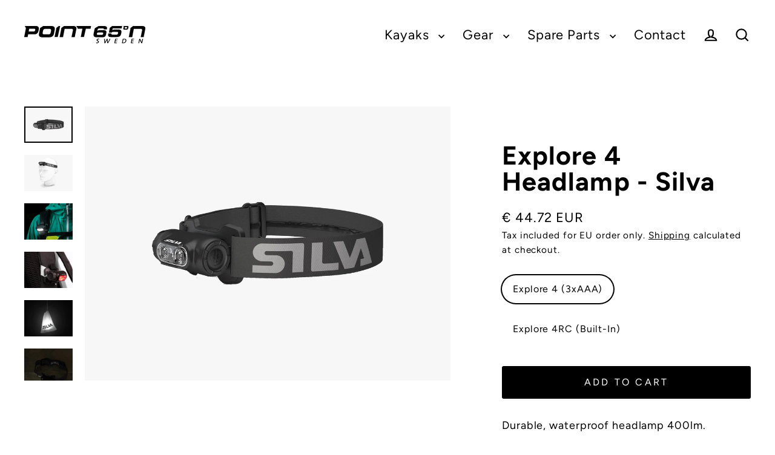

--- FILE ---
content_type: text/html; charset=utf-8
request_url: https://point65.com/en-gb/products/explore-4-headlamp-silva
body_size: 58837
content:
<!doctype html>
<html class="no-js" lang="en" dir="ltr">
<head>
  <meta charset="utf-8">
  <meta http-equiv="X-UA-Compatible" content="IE=edge">
  <meta name="viewport" content="width=device-width,initial-scale=1">
  <meta name="theme-color" content="#000000">
  <link rel="canonical" href="https://point65.com/en-gb/products/explore-4-headlamp-silva">
  <link rel="preconnect" href="https://cdn.shopify.com" crossorigin>
  <link rel="preconnect" href="https://fonts.shopifycdn.com" crossorigin>
  <link rel="dns-prefetch" href="https://productreviews.shopifycdn.com">
  <link rel="dns-prefetch" href="https://ajax.googleapis.com">
  <link rel="dns-prefetch" href="https://maps.googleapis.com">
  <link rel="dns-prefetch" href="https://maps.gstatic.com"><link rel="shortcut icon" href="//point65.com/cdn/shop/files/point65-favicon_32x32.png?v=1613673612" type="image/png" /><title>Explore 4 Headlamp - Silva
&ndash; Point 65 Sweden
</title>
<meta name="description" content="Durable, waterproof headlamp 400lm. Explore 4 is a durable and completely waterproof headlamp that is perfectly suited for outdoor activities both on land and water. The headlamp comes with 3xAAA alkaline batteries and has a brightness of 400 lumens. You can also opt for the Explore 4RC with chargeable battery and cable. Flexible attachment options, three different LED colors (white, orange and red) and an SOS blink signal in case of an emergency. Explore is simply a reliable companion in wet and dry conditions."><meta property="og:site_name" content="Point 65 Sweden">
  <meta property="og:url" content="https://point65.com/en-gb/products/explore-4-headlamp-silva">
  <meta property="og:title" content="Explore 4 Headlamp - Silva">
  <meta property="og:type" content="product">
  <meta property="og:description" content="Durable, waterproof headlamp 400lm. Explore 4 is a durable and completely waterproof headlamp that is perfectly suited for outdoor activities both on land and water. The headlamp comes with 3xAAA alkaline batteries and has a brightness of 400 lumens. You can also opt for the Explore 4RC with chargeable battery and cable. Flexible attachment options, three different LED colors (white, orange and red) and an SOS blink signal in case of an emergency. Explore is simply a reliable companion in wet and dry conditions."><meta property="og:image" content="http://point65.com/cdn/shop/products/1600_1200_silva_explore_headlamp_main_1200x1200.jpg?v=1676499387"><meta property="og:image" content="http://point65.com/cdn/shop/products/1600_1200_silva_explore_headlamp_mounted_1200x1200.jpg?v=1676499387"><meta property="og:image" content="http://point65.com/cdn/shop/products/1600_1200_silva_explore_headlamp_backpack_1200x1200.jpg?v=1676499382">
  <meta property="og:image:secure_url" content="https://point65.com/cdn/shop/products/1600_1200_silva_explore_headlamp_main_1200x1200.jpg?v=1676499387"><meta property="og:image:secure_url" content="https://point65.com/cdn/shop/products/1600_1200_silva_explore_headlamp_mounted_1200x1200.jpg?v=1676499387"><meta property="og:image:secure_url" content="https://point65.com/cdn/shop/products/1600_1200_silva_explore_headlamp_backpack_1200x1200.jpg?v=1676499382">
  <meta name="twitter:site" content="@point65sweden">
  <meta name="twitter:card" content="summary_large_image">
  <meta name="twitter:title" content="Explore 4 Headlamp - Silva">
  <meta name="twitter:description" content="Durable, waterproof headlamp 400lm. Explore 4 is a durable and completely waterproof headlamp that is perfectly suited for outdoor activities both on land and water. The headlamp comes with 3xAAA alkaline batteries and has a brightness of 400 lumens. You can also opt for the Explore 4RC with chargeable battery and cable. Flexible attachment options, three different LED colors (white, orange and red) and an SOS blink signal in case of an emergency. Explore is simply a reliable companion in wet and dry conditions.">
<script>window.performance && window.performance.mark && window.performance.mark('shopify.content_for_header.start');</script><meta name="google-site-verification" content="W2xmjXW3UGLsv-SSqL6kVlOkrXxLUAWsb6UgA2b7L3k">
<meta id="shopify-digital-wallet" name="shopify-digital-wallet" content="/6785597497/digital_wallets/dialog">
<meta name="shopify-checkout-api-token" content="21899bec009fd31a91b02acdfc19004b">
<link rel="alternate" hreflang="x-default" href="https://point65.com/products/explore-4-headlamp-silva">
<link rel="alternate" hreflang="en" href="https://point65.com/products/explore-4-headlamp-silva">
<link rel="alternate" hreflang="sv" href="https://point65.com/sv/products/explore-4-headlamp-silva">
<link rel="alternate" hreflang="en-NO" href="https://point65.com/en-no/products/explore-4-headlamp-silva">
<link rel="alternate" hreflang="en-GB" href="https://point65.com/en-gb/products/explore-4-headlamp-silva">
<link rel="alternate" type="application/json+oembed" href="https://point65.com/en-gb/products/explore-4-headlamp-silva.oembed">
<script async="async" src="/checkouts/internal/preloads.js?locale=en-GB"></script>
<link rel="preconnect" href="https://shop.app" crossorigin="anonymous">
<script async="async" src="https://shop.app/checkouts/internal/preloads.js?locale=en-GB&shop_id=6785597497" crossorigin="anonymous"></script>
<script id="apple-pay-shop-capabilities" type="application/json">{"shopId":6785597497,"countryCode":"SE","currencyCode":"EUR","merchantCapabilities":["supports3DS"],"merchantId":"gid:\/\/shopify\/Shop\/6785597497","merchantName":"Point 65 Sweden","requiredBillingContactFields":["postalAddress","email","phone"],"requiredShippingContactFields":["postalAddress","email","phone"],"shippingType":"shipping","supportedNetworks":["visa","maestro","masterCard","amex"],"total":{"type":"pending","label":"Point 65 Sweden","amount":"1.00"},"shopifyPaymentsEnabled":true,"supportsSubscriptions":true}</script>
<script id="shopify-features" type="application/json">{"accessToken":"21899bec009fd31a91b02acdfc19004b","betas":["rich-media-storefront-analytics"],"domain":"point65.com","predictiveSearch":true,"shopId":6785597497,"locale":"en"}</script>
<script>var Shopify = Shopify || {};
Shopify.shop = "point-65-sweden.myshopify.com";
Shopify.locale = "en";
Shopify.currency = {"active":"EUR","rate":"1.0"};
Shopify.country = "GB";
Shopify.theme = {"name":"Streamline Update 250221","id":178269421912,"schema_name":"Streamline","schema_version":"6.6.0","theme_store_id":872,"role":"main"};
Shopify.theme.handle = "null";
Shopify.theme.style = {"id":null,"handle":null};
Shopify.cdnHost = "point65.com/cdn";
Shopify.routes = Shopify.routes || {};
Shopify.routes.root = "/en-gb/";</script>
<script type="module">!function(o){(o.Shopify=o.Shopify||{}).modules=!0}(window);</script>
<script>!function(o){function n(){var o=[];function n(){o.push(Array.prototype.slice.apply(arguments))}return n.q=o,n}var t=o.Shopify=o.Shopify||{};t.loadFeatures=n(),t.autoloadFeatures=n()}(window);</script>
<script>
  window.ShopifyPay = window.ShopifyPay || {};
  window.ShopifyPay.apiHost = "shop.app\/pay";
  window.ShopifyPay.redirectState = null;
</script>
<script id="shop-js-analytics" type="application/json">{"pageType":"product"}</script>
<script defer="defer" async type="module" src="//point65.com/cdn/shopifycloud/shop-js/modules/v2/client.init-shop-cart-sync_BdyHc3Nr.en.esm.js"></script>
<script defer="defer" async type="module" src="//point65.com/cdn/shopifycloud/shop-js/modules/v2/chunk.common_Daul8nwZ.esm.js"></script>
<script type="module">
  await import("//point65.com/cdn/shopifycloud/shop-js/modules/v2/client.init-shop-cart-sync_BdyHc3Nr.en.esm.js");
await import("//point65.com/cdn/shopifycloud/shop-js/modules/v2/chunk.common_Daul8nwZ.esm.js");

  window.Shopify.SignInWithShop?.initShopCartSync?.({"fedCMEnabled":true,"windoidEnabled":true});

</script>
<script>
  window.Shopify = window.Shopify || {};
  if (!window.Shopify.featureAssets) window.Shopify.featureAssets = {};
  window.Shopify.featureAssets['shop-js'] = {"shop-cart-sync":["modules/v2/client.shop-cart-sync_QYOiDySF.en.esm.js","modules/v2/chunk.common_Daul8nwZ.esm.js"],"init-fed-cm":["modules/v2/client.init-fed-cm_DchLp9rc.en.esm.js","modules/v2/chunk.common_Daul8nwZ.esm.js"],"shop-button":["modules/v2/client.shop-button_OV7bAJc5.en.esm.js","modules/v2/chunk.common_Daul8nwZ.esm.js"],"init-windoid":["modules/v2/client.init-windoid_DwxFKQ8e.en.esm.js","modules/v2/chunk.common_Daul8nwZ.esm.js"],"shop-cash-offers":["modules/v2/client.shop-cash-offers_DWtL6Bq3.en.esm.js","modules/v2/chunk.common_Daul8nwZ.esm.js","modules/v2/chunk.modal_CQq8HTM6.esm.js"],"shop-toast-manager":["modules/v2/client.shop-toast-manager_CX9r1SjA.en.esm.js","modules/v2/chunk.common_Daul8nwZ.esm.js"],"init-shop-email-lookup-coordinator":["modules/v2/client.init-shop-email-lookup-coordinator_UhKnw74l.en.esm.js","modules/v2/chunk.common_Daul8nwZ.esm.js"],"pay-button":["modules/v2/client.pay-button_DzxNnLDY.en.esm.js","modules/v2/chunk.common_Daul8nwZ.esm.js"],"avatar":["modules/v2/client.avatar_BTnouDA3.en.esm.js"],"init-shop-cart-sync":["modules/v2/client.init-shop-cart-sync_BdyHc3Nr.en.esm.js","modules/v2/chunk.common_Daul8nwZ.esm.js"],"shop-login-button":["modules/v2/client.shop-login-button_D8B466_1.en.esm.js","modules/v2/chunk.common_Daul8nwZ.esm.js","modules/v2/chunk.modal_CQq8HTM6.esm.js"],"init-customer-accounts-sign-up":["modules/v2/client.init-customer-accounts-sign-up_C8fpPm4i.en.esm.js","modules/v2/client.shop-login-button_D8B466_1.en.esm.js","modules/v2/chunk.common_Daul8nwZ.esm.js","modules/v2/chunk.modal_CQq8HTM6.esm.js"],"init-shop-for-new-customer-accounts":["modules/v2/client.init-shop-for-new-customer-accounts_CVTO0Ztu.en.esm.js","modules/v2/client.shop-login-button_D8B466_1.en.esm.js","modules/v2/chunk.common_Daul8nwZ.esm.js","modules/v2/chunk.modal_CQq8HTM6.esm.js"],"init-customer-accounts":["modules/v2/client.init-customer-accounts_dRgKMfrE.en.esm.js","modules/v2/client.shop-login-button_D8B466_1.en.esm.js","modules/v2/chunk.common_Daul8nwZ.esm.js","modules/v2/chunk.modal_CQq8HTM6.esm.js"],"shop-follow-button":["modules/v2/client.shop-follow-button_CkZpjEct.en.esm.js","modules/v2/chunk.common_Daul8nwZ.esm.js","modules/v2/chunk.modal_CQq8HTM6.esm.js"],"lead-capture":["modules/v2/client.lead-capture_BntHBhfp.en.esm.js","modules/v2/chunk.common_Daul8nwZ.esm.js","modules/v2/chunk.modal_CQq8HTM6.esm.js"],"checkout-modal":["modules/v2/client.checkout-modal_CfxcYbTm.en.esm.js","modules/v2/chunk.common_Daul8nwZ.esm.js","modules/v2/chunk.modal_CQq8HTM6.esm.js"],"shop-login":["modules/v2/client.shop-login_Da4GZ2H6.en.esm.js","modules/v2/chunk.common_Daul8nwZ.esm.js","modules/v2/chunk.modal_CQq8HTM6.esm.js"],"payment-terms":["modules/v2/client.payment-terms_MV4M3zvL.en.esm.js","modules/v2/chunk.common_Daul8nwZ.esm.js","modules/v2/chunk.modal_CQq8HTM6.esm.js"]};
</script>
<script>(function() {
  var isLoaded = false;
  function asyncLoad() {
    if (isLoaded) return;
    isLoaded = true;
    var urls = ["https:\/\/chimpstatic.com\/mcjs-connected\/js\/users\/281c9d3e68431e4702033287e\/fa1627eb2b150ce47cc8b4649.js?shop=point-65-sweden.myshopify.com"];
    for (var i = 0; i < urls.length; i++) {
      var s = document.createElement('script');
      s.type = 'text/javascript';
      s.async = true;
      s.src = urls[i];
      var x = document.getElementsByTagName('script')[0];
      x.parentNode.insertBefore(s, x);
    }
  };
  if(window.attachEvent) {
    window.attachEvent('onload', asyncLoad);
  } else {
    window.addEventListener('load', asyncLoad, false);
  }
})();</script>
<script id="__st">var __st={"a":6785597497,"offset":3600,"reqid":"cb5b13cc-6583-4e7b-879c-2921e6f5bec3-1768978179","pageurl":"point65.com\/en-gb\/products\/explore-4-headlamp-silva","u":"384a3e0d8d74","p":"product","rtyp":"product","rid":7922077597914};</script>
<script>window.ShopifyPaypalV4VisibilityTracking = true;</script>
<script id="captcha-bootstrap">!function(){'use strict';const t='contact',e='account',n='new_comment',o=[[t,t],['blogs',n],['comments',n],[t,'customer']],c=[[e,'customer_login'],[e,'guest_login'],[e,'recover_customer_password'],[e,'create_customer']],r=t=>t.map((([t,e])=>`form[action*='/${t}']:not([data-nocaptcha='true']) input[name='form_type'][value='${e}']`)).join(','),a=t=>()=>t?[...document.querySelectorAll(t)].map((t=>t.form)):[];function s(){const t=[...o],e=r(t);return a(e)}const i='password',u='form_key',d=['recaptcha-v3-token','g-recaptcha-response','h-captcha-response',i],f=()=>{try{return window.sessionStorage}catch{return}},m='__shopify_v',_=t=>t.elements[u];function p(t,e,n=!1){try{const o=window.sessionStorage,c=JSON.parse(o.getItem(e)),{data:r}=function(t){const{data:e,action:n}=t;return t[m]||n?{data:e,action:n}:{data:t,action:n}}(c);for(const[e,n]of Object.entries(r))t.elements[e]&&(t.elements[e].value=n);n&&o.removeItem(e)}catch(o){console.error('form repopulation failed',{error:o})}}const l='form_type',E='cptcha';function T(t){t.dataset[E]=!0}const w=window,h=w.document,L='Shopify',v='ce_forms',y='captcha';let A=!1;((t,e)=>{const n=(g='f06e6c50-85a8-45c8-87d0-21a2b65856fe',I='https://cdn.shopify.com/shopifycloud/storefront-forms-hcaptcha/ce_storefront_forms_captcha_hcaptcha.v1.5.2.iife.js',D={infoText:'Protected by hCaptcha',privacyText:'Privacy',termsText:'Terms'},(t,e,n)=>{const o=w[L][v],c=o.bindForm;if(c)return c(t,g,e,D).then(n);var r;o.q.push([[t,g,e,D],n]),r=I,A||(h.body.append(Object.assign(h.createElement('script'),{id:'captcha-provider',async:!0,src:r})),A=!0)});var g,I,D;w[L]=w[L]||{},w[L][v]=w[L][v]||{},w[L][v].q=[],w[L][y]=w[L][y]||{},w[L][y].protect=function(t,e){n(t,void 0,e),T(t)},Object.freeze(w[L][y]),function(t,e,n,w,h,L){const[v,y,A,g]=function(t,e,n){const i=e?o:[],u=t?c:[],d=[...i,...u],f=r(d),m=r(i),_=r(d.filter((([t,e])=>n.includes(e))));return[a(f),a(m),a(_),s()]}(w,h,L),I=t=>{const e=t.target;return e instanceof HTMLFormElement?e:e&&e.form},D=t=>v().includes(t);t.addEventListener('submit',(t=>{const e=I(t);if(!e)return;const n=D(e)&&!e.dataset.hcaptchaBound&&!e.dataset.recaptchaBound,o=_(e),c=g().includes(e)&&(!o||!o.value);(n||c)&&t.preventDefault(),c&&!n&&(function(t){try{if(!f())return;!function(t){const e=f();if(!e)return;const n=_(t);if(!n)return;const o=n.value;o&&e.removeItem(o)}(t);const e=Array.from(Array(32),(()=>Math.random().toString(36)[2])).join('');!function(t,e){_(t)||t.append(Object.assign(document.createElement('input'),{type:'hidden',name:u})),t.elements[u].value=e}(t,e),function(t,e){const n=f();if(!n)return;const o=[...t.querySelectorAll(`input[type='${i}']`)].map((({name:t})=>t)),c=[...d,...o],r={};for(const[a,s]of new FormData(t).entries())c.includes(a)||(r[a]=s);n.setItem(e,JSON.stringify({[m]:1,action:t.action,data:r}))}(t,e)}catch(e){console.error('failed to persist form',e)}}(e),e.submit())}));const S=(t,e)=>{t&&!t.dataset[E]&&(n(t,e.some((e=>e===t))),T(t))};for(const o of['focusin','change'])t.addEventListener(o,(t=>{const e=I(t);D(e)&&S(e,y())}));const B=e.get('form_key'),M=e.get(l),P=B&&M;t.addEventListener('DOMContentLoaded',(()=>{const t=y();if(P)for(const e of t)e.elements[l].value===M&&p(e,B);[...new Set([...A(),...v().filter((t=>'true'===t.dataset.shopifyCaptcha))])].forEach((e=>S(e,t)))}))}(h,new URLSearchParams(w.location.search),n,t,e,['guest_login'])})(!0,!0)}();</script>
<script integrity="sha256-4kQ18oKyAcykRKYeNunJcIwy7WH5gtpwJnB7kiuLZ1E=" data-source-attribution="shopify.loadfeatures" defer="defer" src="//point65.com/cdn/shopifycloud/storefront/assets/storefront/load_feature-a0a9edcb.js" crossorigin="anonymous"></script>
<script crossorigin="anonymous" defer="defer" src="//point65.com/cdn/shopifycloud/storefront/assets/shopify_pay/storefront-65b4c6d7.js?v=20250812"></script>
<script data-source-attribution="shopify.dynamic_checkout.dynamic.init">var Shopify=Shopify||{};Shopify.PaymentButton=Shopify.PaymentButton||{isStorefrontPortableWallets:!0,init:function(){window.Shopify.PaymentButton.init=function(){};var t=document.createElement("script");t.src="https://point65.com/cdn/shopifycloud/portable-wallets/latest/portable-wallets.en.js",t.type="module",document.head.appendChild(t)}};
</script>
<script data-source-attribution="shopify.dynamic_checkout.buyer_consent">
  function portableWalletsHideBuyerConsent(e){var t=document.getElementById("shopify-buyer-consent"),n=document.getElementById("shopify-subscription-policy-button");t&&n&&(t.classList.add("hidden"),t.setAttribute("aria-hidden","true"),n.removeEventListener("click",e))}function portableWalletsShowBuyerConsent(e){var t=document.getElementById("shopify-buyer-consent"),n=document.getElementById("shopify-subscription-policy-button");t&&n&&(t.classList.remove("hidden"),t.removeAttribute("aria-hidden"),n.addEventListener("click",e))}window.Shopify?.PaymentButton&&(window.Shopify.PaymentButton.hideBuyerConsent=portableWalletsHideBuyerConsent,window.Shopify.PaymentButton.showBuyerConsent=portableWalletsShowBuyerConsent);
</script>
<script data-source-attribution="shopify.dynamic_checkout.cart.bootstrap">document.addEventListener("DOMContentLoaded",(function(){function t(){return document.querySelector("shopify-accelerated-checkout-cart, shopify-accelerated-checkout")}if(t())Shopify.PaymentButton.init();else{new MutationObserver((function(e,n){t()&&(Shopify.PaymentButton.init(),n.disconnect())})).observe(document.body,{childList:!0,subtree:!0})}}));
</script>
<script id='scb4127' type='text/javascript' async='' src='https://point65.com/cdn/shopifycloud/privacy-banner/storefront-banner.js'></script><link id="shopify-accelerated-checkout-styles" rel="stylesheet" media="screen" href="https://point65.com/cdn/shopifycloud/portable-wallets/latest/accelerated-checkout-backwards-compat.css" crossorigin="anonymous">
<style id="shopify-accelerated-checkout-cart">
        #shopify-buyer-consent {
  margin-top: 1em;
  display: inline-block;
  width: 100%;
}

#shopify-buyer-consent.hidden {
  display: none;
}

#shopify-subscription-policy-button {
  background: none;
  border: none;
  padding: 0;
  text-decoration: underline;
  font-size: inherit;
  cursor: pointer;
}

#shopify-subscription-policy-button::before {
  box-shadow: none;
}

      </style>

<script>window.performance && window.performance.mark && window.performance.mark('shopify.content_for_header.end');</script>

  <script>
    var theme = {
      stylesheet: "//point65.com/cdn/shop/t/20/assets/theme.css?v=136384890765886610101740129861",
      template: "product",
      routes: {
        home: "/en-gb",
        cart: "/en-gb/cart.js",
        cartPage: "/en-gb/cart",
        cartAdd: "/en-gb/cart/add.js",
        cartChange: "/en-gb/cart/change.js",
        predictiveSearch: "/en-gb/search/suggest"
      },
      strings: {
        addToCart: "Add to cart",
        soldOut: "Sold Out",
        unavailable: "Unavailable",
        regularPrice: "Regular price",
        salePrice: "Sale price",
        inStockLabel: "In stock, ready to ship",
        oneStockLabel: "Low stock - [count] item left",
        otherStockLabel: "Low stock - [count] items left",
        willNotShipUntil: "Ready to ship [date]",
        willBeInStockAfter: "Back in stock [date]",
        waitingForStock: "In stock, ready to ship.",
        cartItems: "[count] items",
        cartConfirmDelete: "Are you sure you want to remove this item?",
        cartTermsConfirmation: "You must agree with the terms and conditions of sales to check out",
        maxQuantity: "You can only have [quantity] of [title] in your cart."
      },
      settings: {
        cartType: "sticky",
        isCustomerTemplate: false,
        moneyFormat: "\u003cspan class=money\u003e€ {{amount}} EUR\u003c\/span\u003e",
        quickView: false,
        hoverProductGrid: true,
        themeName: 'Streamline',
        themeVersion: "6.6.0",
        predictiveSearchType: null,
      }
    };

    document.documentElement.className = document.documentElement.className.replace('no-js', 'js');
  </script><style data-shopify>:root {
    --typeHeaderPrimary: Figtree;
    --typeHeaderFallback: sans-serif;
    --typeHeaderSize: 43px;
    --typeHeaderStyle: normal;
    --typeHeaderWeight: 700;
    --typeHeaderLineHeight: 1;
    --typeHeaderSpacing: 0.025em;

    --typeBasePrimary:Figtree;
    --typeBaseFallback:sans-serif;
    --typeBaseSize: 18px;
    --typeBaseWeight: 400;
    --typeBaseStyle: normal;
    --typeBaseSpacing: 0.05em;
    --typeBaseLineHeight: 1.6;

    
      --buttonRadius: 3px;
    

    --iconWeight: 5px;
    --iconLinecaps: miter;

    --colorAlt: #f4f4f4;
    --colorAltText: #000000;

    --colorAnnouncement: #000000;
    --colorAnnouncementText: #ffffff;

    --colorBody: #ffffff;
    --colorBodyAlpha05: rgba(255, 255, 255, 0.05);
    --colorBodyLightDim: #fafafa;
    --colorBodyMediumDim: #f5f5f5;
    --colorBodyDim: #f2f2f2;

    --colorBtnPrimary: #000000;
    --colorBtnPrimaryText: #ffffff;
    --colorBtnPrimaryBgTransition: background 0.15s ease;
    --colorBtnPrimaryActive: #333333;

    --colorCartDot: #000000;
    --colorCartDotText: #ffffff;

    --colorDrawers: #ffffff;
    --colorDrawersDim: #f2f2f2;
    --colorDrawerText: #000000;
    --colorDrawerTextDarken: #000000;

    --colorHeroText: #ffffff;

    --colorImageOverlay: #000000;
    --colorImageOverlayOpacity: 0.1;
    --colorImageOverlayTextShadow: 0.2;

    --colorInputBg: #ffffff;
    --colorInputText: #000000;

    --colorLink: #000000;

    --colorModalBg: rgba(0,0,0,0.5);

    --colorNav: #ffffff;
    --colorNavText: #000000;

    --colorNewsletter: #eaf1f7;
    --colorNewsletterText: #000000;

    --colorSalePrice: #e2192b;
    --colorSaleTag: #e2192b;
    --colorSaleTagText: #ffffff;

    --colorTextBody: #000000;
    --colorTextBodyAlpha005: rgba(0, 0, 0, 0.05);
    --colorTextBodyAlpha008: rgba(0, 0, 0, 0.08);
    --colorTextBodyAlpha01: rgba(0, 0, 0, 0.1);
    --colorTextBodyAlpha035: rgba(0, 0, 0, 0.35);
    --colorTextBodyAlpha05: rgba(0, 0, 0, 0.5);

    --colorSmallImageBg: #ffffff;
    --colorLargeImageBg: #000000;

    --productImageScatter: false;

    --urlIcoSelect: url(//point65.com/cdn/shop/t/20/assets/ico-select.svg);

    --sizeChartMargin: 30px 0;
    --sizeChartIconMargin: 5px;

    --newsletterReminderPadding: 30px 35px;

    /*Shop Pay Installments*/
    --color-body-text: #000000;
    --color-body: #ffffff;
    --color-bg: #ffffff;
  }

  
    .site-nav__thumb-cart {
      border-left: 1px solid rgba(255,255,255,0.3);
    }
  

  .hero {
    background-image: linear-gradient(100deg, #000000 40%, #212121 63%, #000000 79%);
  }

  .placeholder-content,
  .image-wrap,
  .skrim__link,
  .pswp__img--placeholder {
    background-image: linear-gradient(100deg, #ffffff 40%, #f7f7f7 63%, #ffffff 79%);
  }</style><style>
  @font-face {
  font-family: Figtree;
  font-weight: 700;
  font-style: normal;
  font-display: swap;
  src: url("//point65.com/cdn/fonts/figtree/figtree_n7.2fd9bfe01586148e644724096c9d75e8c7a90e55.woff2") format("woff2"),
       url("//point65.com/cdn/fonts/figtree/figtree_n7.ea05de92d862f9594794ab281c4c3a67501ef5fc.woff") format("woff");
}

  @font-face {
  font-family: Figtree;
  font-weight: 400;
  font-style: normal;
  font-display: swap;
  src: url("//point65.com/cdn/fonts/figtree/figtree_n4.3c0838aba1701047e60be6a99a1b0a40ce9b8419.woff2") format("woff2"),
       url("//point65.com/cdn/fonts/figtree/figtree_n4.c0575d1db21fc3821f17fd6617d3dee552312137.woff") format("woff");
}


  @font-face {
  font-family: Figtree;
  font-weight: 700;
  font-style: normal;
  font-display: swap;
  src: url("//point65.com/cdn/fonts/figtree/figtree_n7.2fd9bfe01586148e644724096c9d75e8c7a90e55.woff2") format("woff2"),
       url("//point65.com/cdn/fonts/figtree/figtree_n7.ea05de92d862f9594794ab281c4c3a67501ef5fc.woff") format("woff");
}

  @font-face {
  font-family: Figtree;
  font-weight: 400;
  font-style: italic;
  font-display: swap;
  src: url("//point65.com/cdn/fonts/figtree/figtree_i4.89f7a4275c064845c304a4cf8a4a586060656db2.woff2") format("woff2"),
       url("//point65.com/cdn/fonts/figtree/figtree_i4.6f955aaaafc55a22ffc1f32ecf3756859a5ad3e2.woff") format("woff");
}

  @font-face {
  font-family: Figtree;
  font-weight: 700;
  font-style: italic;
  font-display: swap;
  src: url("//point65.com/cdn/fonts/figtree/figtree_i7.06add7096a6f2ab742e09ec7e498115904eda1fe.woff2") format("woff2"),
       url("//point65.com/cdn/fonts/figtree/figtree_i7.ee584b5fcaccdbb5518c0228158941f8df81b101.woff") format("woff");
}


  body,
  input,
  textarea,
  button,
  select {
    -webkit-font-smoothing: antialiased;
    -webkit-text-size-adjust: 100%;
    text-rendering: optimizeSpeed;
    font-family: var(--typeBasePrimary), var(--typeBaseFallback);
    font-size: calc(var(--typeBaseSize) * 0.85);
    font-weight: var(--typeBaseWeight);
    font-style: var(--typeBaseStyle);
    letter-spacing: var(--typeBaseSpacing);
    line-height: var(--typeBaseLineHeight);
  }

  @media only screen and (min-width: 769px) {
    body,
    input,
    textarea,
    button,
    select {
      font-size: var(--typeBaseSize);
    }
  }

  .page-container,
  .overscroll-loader {
    display: none;
  }

  h1, .h1,
  h3, .h3,
  h4, .h4,
  h5, .h5,
  h6, .h6,
  .section-header__title {
    font-family: var(--typeHeaderPrimary), var(--typeHeaderFallback);
    font-weight: var(--typeHeaderWeight);
    font-style: normal;
    letter-spacing: var(--typeHeaderSpacing);
    line-height: var(--typeHeaderLineHeight);
    word-break: break-word;

    
  }

  h2, .h2 {
    font-family: var(--typeBasePrimary), var(--typeBaseFallback);
    font-weight: var(--typeBaseWeight);
    letter-spacing: var(--typeBaseSpacing);
    line-height: var(--typeBaseLineHeight);
  }

  
  @keyframes pulse-fade {
    0% {
      opacity: 0;
    }
    50% {
      opacity: 1;
    }
    100% {
      opacity: 0;
    }
  }

  .splash-screen {
    box-sizing: border-box;
    display: flex;
    position: fixed;
    left: 0;
    top: 0;
    right: 0;
    bottom: 0;
    align-items: center;
    justify-content: center;
    z-index: 10001;
    background-color: #ffffff;
  }

  .splash-screen__loader {
    max-width: 100px;
  }

  @media only screen and (min-width: 769px) {
    .splash-screen__loader {
      max-width: 100px;
    }
  }

  .splash-screen img {
    display: block;
    max-width: 100%;
    border: 0 none;
    height: auto;
    animation: pulse-fade 0.4s infinite linear;
  }

  .loader-text {
    letter-spacing: 0.2em;
    font-size: 1.5em;
    text-transform: uppercase;
    animation: pulse-fade 0.4s infinite linear;
  }

  .loader-logo {
    display: none;
    position: fixed;
    left: 0;
    top: 0;
    right: 0;
    bottom: 0;
    align-items: center;
    justify-content: center;
    background-color: #ffffff;
    z-index: 6000;
  }

  .loader-logo__img {
    display: block;
  }

  .transition-body {
    opacity: 0;
  }

  .btn--loading span:after {
    content: "Loading";
  }
</style>
<link href="//point65.com/cdn/shop/t/20/assets/theme.css?v=136384890765886610101740129861" rel="stylesheet" type="text/css" media="all" />
<link rel="stylesheet" href="//point65.com/cdn/shop/t/20/assets/country-flags.css"><script src="//point65.com/cdn/shop/t/20/assets/vendor-v6.js" defer="defer"></script>
  <script src="//point65.com/cdn/shop/t/20/assets/theme.js?v=9973510584775560561740129839" defer="defer"></script>
<!-- BEGIN app block: shopify://apps/judge-me-reviews/blocks/judgeme_core/61ccd3b1-a9f2-4160-9fe9-4fec8413e5d8 --><!-- Start of Judge.me Core -->






<link rel="dns-prefetch" href="https://cdnwidget.judge.me">
<link rel="dns-prefetch" href="https://cdn.judge.me">
<link rel="dns-prefetch" href="https://cdn1.judge.me">
<link rel="dns-prefetch" href="https://api.judge.me">

<script data-cfasync='false' class='jdgm-settings-script'>window.jdgmSettings={"pagination":5,"disable_web_reviews":false,"badge_no_review_text":"No reviews","badge_n_reviews_text":"{{ n }} review/reviews","badge_star_color":"#e45d38","hide_badge_preview_if_no_reviews":false,"badge_hide_text":false,"enforce_center_preview_badge":false,"widget_title":"Customer Reviews","widget_open_form_text":"Write a review","widget_close_form_text":"Cancel review","widget_refresh_page_text":"Refresh page","widget_summary_text":"Based on {{ number_of_reviews }} review/reviews","widget_no_review_text":"Be the first to write a review","widget_name_field_text":"Display name","widget_verified_name_field_text":"Verified Name (public)","widget_name_placeholder_text":"Display name","widget_required_field_error_text":"This field is required.","widget_email_field_text":"Email address","widget_verified_email_field_text":"Verified Email (private, can not be edited)","widget_email_placeholder_text":"Your email address","widget_email_field_error_text":"Please enter a valid email address.","widget_rating_field_text":"Rating","widget_review_title_field_text":"Review Title","widget_review_title_placeholder_text":"Give your review a title","widget_review_body_field_text":"Review content","widget_review_body_placeholder_text":"Start writing here...","widget_pictures_field_text":"Picture/Video (optional)","widget_submit_review_text":"Submit Review","widget_submit_verified_review_text":"Submit Verified Review","widget_submit_success_msg_with_auto_publish":"Thank you! Please refresh the page in a few moments to see your review. You can remove or edit your review by logging into \u003ca href='https://judge.me/login' target='_blank' rel='nofollow noopener'\u003eJudge.me\u003c/a\u003e","widget_submit_success_msg_no_auto_publish":"Thank you! Your review will be published as soon as it is approved by the shop admin. You can remove or edit your review by logging into \u003ca href='https://judge.me/login' target='_blank' rel='nofollow noopener'\u003eJudge.me\u003c/a\u003e","widget_show_default_reviews_out_of_total_text":"Showing {{ n_reviews_shown }} out of {{ n_reviews }} reviews.","widget_show_all_link_text":"Show all","widget_show_less_link_text":"Show less","widget_author_said_text":"{{ reviewer_name }} said:","widget_days_text":"{{ n }} days ago","widget_weeks_text":"{{ n }} week/weeks ago","widget_months_text":"{{ n }} month/months ago","widget_years_text":"{{ n }} year/years ago","widget_yesterday_text":"Yesterday","widget_today_text":"Today","widget_replied_text":"\u003e\u003e {{ shop_name }} replied:","widget_read_more_text":"Read more","widget_reviewer_name_as_initial":"","widget_rating_filter_color":"#fbcd0a","widget_rating_filter_see_all_text":"See all reviews","widget_sorting_most_recent_text":"Most Recent","widget_sorting_highest_rating_text":"Highest Rating","widget_sorting_lowest_rating_text":"Lowest Rating","widget_sorting_with_pictures_text":"Only Pictures","widget_sorting_most_helpful_text":"Most Helpful","widget_open_question_form_text":"Ask a question","widget_reviews_subtab_text":"Reviews","widget_questions_subtab_text":"Questions","widget_question_label_text":"Question","widget_answer_label_text":"Answer","widget_question_placeholder_text":"Write your question here","widget_submit_question_text":"Submit Question","widget_question_submit_success_text":"Thank you for your question! We will notify you once it gets answered.","widget_star_color":"#e45d38","verified_badge_text":"Verified","verified_badge_bg_color":"","verified_badge_text_color":"","verified_badge_placement":"left-of-reviewer-name","widget_review_max_height":"","widget_hide_border":false,"widget_social_share":false,"widget_thumb":false,"widget_review_location_show":false,"widget_location_format":"","all_reviews_include_out_of_store_products":true,"all_reviews_out_of_store_text":"(out of store)","all_reviews_pagination":100,"all_reviews_product_name_prefix_text":"about","enable_review_pictures":false,"enable_question_anwser":false,"widget_theme":"default","review_date_format":"mm/dd/yyyy","default_sort_method":"most-recent","widget_product_reviews_subtab_text":"Product Reviews","widget_shop_reviews_subtab_text":"Shop Reviews","widget_other_products_reviews_text":"Reviews for other products","widget_store_reviews_subtab_text":"Store reviews","widget_no_store_reviews_text":"This store hasn't received any reviews yet","widget_web_restriction_product_reviews_text":"This product hasn't received any reviews yet","widget_no_items_text":"No items found","widget_show_more_text":"Show more","widget_write_a_store_review_text":"Write a Store Review","widget_other_languages_heading":"Reviews in Other Languages","widget_translate_review_text":"Translate review to {{ language }}","widget_translating_review_text":"Translating...","widget_show_original_translation_text":"Show original ({{ language }})","widget_translate_review_failed_text":"Review couldn't be translated.","widget_translate_review_retry_text":"Retry","widget_translate_review_try_again_later_text":"Try again later","show_product_url_for_grouped_product":false,"widget_sorting_pictures_first_text":"Pictures First","show_pictures_on_all_rev_page_mobile":false,"show_pictures_on_all_rev_page_desktop":false,"floating_tab_hide_mobile_install_preference":false,"floating_tab_button_name":"★ Reviews","floating_tab_title":"Let customers speak for us","floating_tab_button_color":"","floating_tab_button_background_color":"","floating_tab_url":"","floating_tab_url_enabled":false,"floating_tab_tab_style":"text","all_reviews_text_badge_text":"Customers rate us {{ shop.metafields.judgeme.all_reviews_rating | round: 1 }}/5 based on {{ shop.metafields.judgeme.all_reviews_count }} reviews.","all_reviews_text_badge_text_branded_style":"{{ shop.metafields.judgeme.all_reviews_rating | round: 1 }} out of 5 stars based on {{ shop.metafields.judgeme.all_reviews_count }} reviews","is_all_reviews_text_badge_a_link":false,"show_stars_for_all_reviews_text_badge":false,"all_reviews_text_badge_url":"","all_reviews_text_style":"text","all_reviews_text_color_style":"judgeme_brand_color","all_reviews_text_color":"#108474","all_reviews_text_show_jm_brand":true,"featured_carousel_show_header":true,"featured_carousel_title":"Let customers speak for us","testimonials_carousel_title":"Customers are saying","videos_carousel_title":"Real customer stories","cards_carousel_title":"Customers are saying","featured_carousel_count_text":"from {{ n }} reviews","featured_carousel_add_link_to_all_reviews_page":false,"featured_carousel_url":"","featured_carousel_show_images":true,"featured_carousel_autoslide_interval":5,"featured_carousel_arrows_on_the_sides":false,"featured_carousel_height":250,"featured_carousel_width":80,"featured_carousel_image_size":0,"featured_carousel_image_height":250,"featured_carousel_arrow_color":"#eeeeee","verified_count_badge_style":"vintage","verified_count_badge_orientation":"horizontal","verified_count_badge_color_style":"judgeme_brand_color","verified_count_badge_color":"#108474","is_verified_count_badge_a_link":false,"verified_count_badge_url":"","verified_count_badge_show_jm_brand":true,"widget_rating_preset_default":5,"widget_first_sub_tab":"product-reviews","widget_show_histogram":true,"widget_histogram_use_custom_color":false,"widget_pagination_use_custom_color":false,"widget_star_use_custom_color":true,"widget_verified_badge_use_custom_color":false,"widget_write_review_use_custom_color":false,"picture_reminder_submit_button":"Upload Pictures","enable_review_videos":false,"mute_video_by_default":false,"widget_sorting_videos_first_text":"Videos First","widget_review_pending_text":"Pending","featured_carousel_items_for_large_screen":3,"social_share_options_order":"Facebook,Twitter","remove_microdata_snippet":true,"disable_json_ld":false,"enable_json_ld_products":false,"preview_badge_show_question_text":false,"preview_badge_no_question_text":"No questions","preview_badge_n_question_text":"{{ number_of_questions }} question/questions","qa_badge_show_icon":false,"qa_badge_position":"same-row","remove_judgeme_branding":false,"widget_add_search_bar":false,"widget_search_bar_placeholder":"Search","widget_sorting_verified_only_text":"Verified only","featured_carousel_theme":"default","featured_carousel_show_rating":true,"featured_carousel_show_title":true,"featured_carousel_show_body":true,"featured_carousel_show_date":false,"featured_carousel_show_reviewer":true,"featured_carousel_show_product":false,"featured_carousel_header_background_color":"#108474","featured_carousel_header_text_color":"#ffffff","featured_carousel_name_product_separator":"reviewed","featured_carousel_full_star_background":"#108474","featured_carousel_empty_star_background":"#dadada","featured_carousel_vertical_theme_background":"#f9fafb","featured_carousel_verified_badge_enable":false,"featured_carousel_verified_badge_color":"#108474","featured_carousel_border_style":"round","featured_carousel_review_line_length_limit":3,"featured_carousel_more_reviews_button_text":"Read more reviews","featured_carousel_view_product_button_text":"View product","all_reviews_page_load_reviews_on":"scroll","all_reviews_page_load_more_text":"Load More Reviews","disable_fb_tab_reviews":false,"enable_ajax_cdn_cache":false,"widget_public_name_text":"displayed publicly like","default_reviewer_name":"John Smith","default_reviewer_name_has_non_latin":true,"widget_reviewer_anonymous":"Anonymous","medals_widget_title":"Judge.me Review Medals","medals_widget_background_color":"#f9fafb","medals_widget_position":"footer_all_pages","medals_widget_border_color":"#f9fafb","medals_widget_verified_text_position":"left","medals_widget_use_monochromatic_version":false,"medals_widget_elements_color":"#108474","show_reviewer_avatar":true,"widget_invalid_yt_video_url_error_text":"Not a YouTube video URL","widget_max_length_field_error_text":"Please enter no more than {0} characters.","widget_show_country_flag":false,"widget_show_collected_via_shop_app":true,"widget_verified_by_shop_badge_style":"light","widget_verified_by_shop_text":"Verified by Shop","widget_show_photo_gallery":false,"widget_load_with_code_splitting":true,"widget_ugc_install_preference":false,"widget_ugc_title":"Made by us, Shared by you","widget_ugc_subtitle":"Tag us to see your picture featured in our page","widget_ugc_arrows_color":"#ffffff","widget_ugc_primary_button_text":"Buy Now","widget_ugc_primary_button_background_color":"#108474","widget_ugc_primary_button_text_color":"#ffffff","widget_ugc_primary_button_border_width":"0","widget_ugc_primary_button_border_style":"none","widget_ugc_primary_button_border_color":"#108474","widget_ugc_primary_button_border_radius":"25","widget_ugc_secondary_button_text":"Load More","widget_ugc_secondary_button_background_color":"#ffffff","widget_ugc_secondary_button_text_color":"#108474","widget_ugc_secondary_button_border_width":"2","widget_ugc_secondary_button_border_style":"solid","widget_ugc_secondary_button_border_color":"#108474","widget_ugc_secondary_button_border_radius":"25","widget_ugc_reviews_button_text":"View Reviews","widget_ugc_reviews_button_background_color":"#ffffff","widget_ugc_reviews_button_text_color":"#108474","widget_ugc_reviews_button_border_width":"2","widget_ugc_reviews_button_border_style":"solid","widget_ugc_reviews_button_border_color":"#108474","widget_ugc_reviews_button_border_radius":"25","widget_ugc_reviews_button_link_to":"judgeme-reviews-page","widget_ugc_show_post_date":true,"widget_ugc_max_width":"800","widget_rating_metafield_value_type":true,"widget_primary_color":"#108474","widget_enable_secondary_color":false,"widget_secondary_color":"#edf5f5","widget_summary_average_rating_text":"{{ average_rating }} out of 5","widget_media_grid_title":"Customer photos \u0026 videos","widget_media_grid_see_more_text":"See more","widget_round_style":false,"widget_show_product_medals":true,"widget_verified_by_judgeme_text":"Verified by Judge.me","widget_show_store_medals":true,"widget_verified_by_judgeme_text_in_store_medals":"Verified by Judge.me","widget_media_field_exceed_quantity_message":"Sorry, we can only accept {{ max_media }} for one review.","widget_media_field_exceed_limit_message":"{{ file_name }} is too large, please select a {{ media_type }} less than {{ size_limit }}MB.","widget_review_submitted_text":"Review Submitted!","widget_question_submitted_text":"Question Submitted!","widget_close_form_text_question":"Cancel","widget_write_your_answer_here_text":"Write your answer here","widget_enabled_branded_link":true,"widget_show_collected_by_judgeme":false,"widget_reviewer_name_color":"","widget_write_review_text_color":"","widget_write_review_bg_color":"","widget_collected_by_judgeme_text":"collected by Judge.me","widget_pagination_type":"standard","widget_load_more_text":"Load More","widget_load_more_color":"#108474","widget_full_review_text":"Full Review","widget_read_more_reviews_text":"Read More Reviews","widget_read_questions_text":"Read Questions","widget_questions_and_answers_text":"Questions \u0026 Answers","widget_verified_by_text":"Verified by","widget_verified_text":"Verified","widget_number_of_reviews_text":"{{ number_of_reviews }} reviews","widget_back_button_text":"Back","widget_next_button_text":"Next","widget_custom_forms_filter_button":"Filters","custom_forms_style":"vertical","widget_show_review_information":false,"how_reviews_are_collected":"How reviews are collected?","widget_show_review_keywords":false,"widget_gdpr_statement":"How we use your data: We'll only contact you about the review you left, and only if necessary. By submitting your review, you agree to Judge.me's \u003ca href='https://judge.me/terms' target='_blank' rel='nofollow noopener'\u003eterms\u003c/a\u003e, \u003ca href='https://judge.me/privacy' target='_blank' rel='nofollow noopener'\u003eprivacy\u003c/a\u003e and \u003ca href='https://judge.me/content-policy' target='_blank' rel='nofollow noopener'\u003econtent\u003c/a\u003e policies.","widget_multilingual_sorting_enabled":false,"widget_translate_review_content_enabled":false,"widget_translate_review_content_method":"manual","popup_widget_review_selection":"automatically_with_pictures","popup_widget_round_border_style":true,"popup_widget_show_title":true,"popup_widget_show_body":true,"popup_widget_show_reviewer":false,"popup_widget_show_product":true,"popup_widget_show_pictures":true,"popup_widget_use_review_picture":true,"popup_widget_show_on_home_page":true,"popup_widget_show_on_product_page":true,"popup_widget_show_on_collection_page":true,"popup_widget_show_on_cart_page":true,"popup_widget_position":"bottom_left","popup_widget_first_review_delay":5,"popup_widget_duration":5,"popup_widget_interval":5,"popup_widget_review_count":5,"popup_widget_hide_on_mobile":true,"review_snippet_widget_round_border_style":true,"review_snippet_widget_card_color":"#FFFFFF","review_snippet_widget_slider_arrows_background_color":"#FFFFFF","review_snippet_widget_slider_arrows_color":"#000000","review_snippet_widget_star_color":"#108474","show_product_variant":false,"all_reviews_product_variant_label_text":"Variant: ","widget_show_verified_branding":false,"widget_ai_summary_title":"Customers say","widget_ai_summary_disclaimer":"AI-powered review summary based on recent customer reviews","widget_show_ai_summary":false,"widget_show_ai_summary_bg":false,"widget_show_review_title_input":true,"redirect_reviewers_invited_via_email":"review_widget","request_store_review_after_product_review":false,"request_review_other_products_in_order":false,"review_form_color_scheme":"default","review_form_corner_style":"square","review_form_star_color":{},"review_form_text_color":"#333333","review_form_background_color":"#ffffff","review_form_field_background_color":"#fafafa","review_form_button_color":{},"review_form_button_text_color":"#ffffff","review_form_modal_overlay_color":"#000000","review_content_screen_title_text":"How would you rate this product?","review_content_introduction_text":"We would love it if you would share a bit about your experience.","store_review_form_title_text":"How would you rate this store?","store_review_form_introduction_text":"We would love it if you would share a bit about your experience.","show_review_guidance_text":true,"one_star_review_guidance_text":"Poor","five_star_review_guidance_text":"Great","customer_information_screen_title_text":"About you","customer_information_introduction_text":"Please tell us more about you.","custom_questions_screen_title_text":"Your experience in more detail","custom_questions_introduction_text":"Here are a few questions to help us understand more about your experience.","review_submitted_screen_title_text":"Thanks for your review!","review_submitted_screen_thank_you_text":"We are processing it and it will appear on the store soon.","review_submitted_screen_email_verification_text":"Please confirm your email by clicking the link we just sent you. This helps us keep reviews authentic.","review_submitted_request_store_review_text":"Would you like to share your experience of shopping with us?","review_submitted_review_other_products_text":"Would you like to review these products?","store_review_screen_title_text":"Would you like to share your experience of shopping with us?","store_review_introduction_text":"We value your feedback and use it to improve. Please share any thoughts or suggestions you have.","reviewer_media_screen_title_picture_text":"Share a picture","reviewer_media_introduction_picture_text":"Upload a photo to support your review.","reviewer_media_screen_title_video_text":"Share a video","reviewer_media_introduction_video_text":"Upload a video to support your review.","reviewer_media_screen_title_picture_or_video_text":"Share a picture or video","reviewer_media_introduction_picture_or_video_text":"Upload a photo or video to support your review.","reviewer_media_youtube_url_text":"Paste your Youtube URL here","advanced_settings_next_step_button_text":"Next","advanced_settings_close_review_button_text":"Close","modal_write_review_flow":false,"write_review_flow_required_text":"Required","write_review_flow_privacy_message_text":"We respect your privacy.","write_review_flow_anonymous_text":"Post review as anonymous","write_review_flow_visibility_text":"This won't be visible to other customers.","write_review_flow_multiple_selection_help_text":"Select as many as you like","write_review_flow_single_selection_help_text":"Select one option","write_review_flow_required_field_error_text":"This field is required","write_review_flow_invalid_email_error_text":"Please enter a valid email address","write_review_flow_max_length_error_text":"Max. {{ max_length }} characters.","write_review_flow_media_upload_text":"\u003cb\u003eClick to upload\u003c/b\u003e or drag and drop","write_review_flow_gdpr_statement":"We'll only contact you about your review if necessary. By submitting your review, you agree to our \u003ca href='https://judge.me/terms' target='_blank' rel='nofollow noopener'\u003eterms and conditions\u003c/a\u003e and \u003ca href='https://judge.me/privacy' target='_blank' rel='nofollow noopener'\u003eprivacy policy\u003c/a\u003e.","rating_only_reviews_enabled":false,"show_negative_reviews_help_screen":false,"new_review_flow_help_screen_rating_threshold":3,"negative_review_resolution_screen_title_text":"Tell us more","negative_review_resolution_text":"Your experience matters to us. If there were issues with your purchase, we're here to help. Feel free to reach out to us, we'd love the opportunity to make things right.","negative_review_resolution_button_text":"Contact us","negative_review_resolution_proceed_with_review_text":"Leave a review","negative_review_resolution_subject":"Issue with purchase from {{ shop_name }}.{{ order_name }}","preview_badge_collection_page_install_status":false,"widget_review_custom_css":"","preview_badge_custom_css":"","preview_badge_stars_count":"5-stars","featured_carousel_custom_css":"","floating_tab_custom_css":"","all_reviews_widget_custom_css":"","medals_widget_custom_css":"","verified_badge_custom_css":"","all_reviews_text_custom_css":"","transparency_badges_collected_via_store_invite":false,"transparency_badges_from_another_provider":false,"transparency_badges_collected_from_store_visitor":false,"transparency_badges_collected_by_verified_review_provider":false,"transparency_badges_earned_reward":false,"transparency_badges_collected_via_store_invite_text":"Review collected via store invitation","transparency_badges_from_another_provider_text":"Review collected from another provider","transparency_badges_collected_from_store_visitor_text":"Review collected from a store visitor","transparency_badges_written_in_google_text":"Review written in Google","transparency_badges_written_in_etsy_text":"Review written in Etsy","transparency_badges_written_in_shop_app_text":"Review written in Shop App","transparency_badges_earned_reward_text":"Review earned a reward for future purchase","product_review_widget_per_page":10,"widget_store_review_label_text":"Review about the store","checkout_comment_extension_title_on_product_page":"Customer Comments","checkout_comment_extension_num_latest_comment_show":5,"checkout_comment_extension_format":"name_and_timestamp","checkout_comment_customer_name":"last_initial","checkout_comment_comment_notification":true,"preview_badge_collection_page_install_preference":false,"preview_badge_home_page_install_preference":false,"preview_badge_product_page_install_preference":true,"review_widget_install_preference":"","review_carousel_install_preference":false,"floating_reviews_tab_install_preference":"none","verified_reviews_count_badge_install_preference":false,"all_reviews_text_install_preference":false,"review_widget_best_location":true,"judgeme_medals_install_preference":false,"review_widget_revamp_enabled":false,"review_widget_qna_enabled":false,"review_widget_header_theme":"minimal","review_widget_widget_title_enabled":true,"review_widget_header_text_size":"medium","review_widget_header_text_weight":"regular","review_widget_average_rating_style":"compact","review_widget_bar_chart_enabled":true,"review_widget_bar_chart_type":"numbers","review_widget_bar_chart_style":"standard","review_widget_expanded_media_gallery_enabled":false,"review_widget_reviews_section_theme":"standard","review_widget_image_style":"thumbnails","review_widget_review_image_ratio":"square","review_widget_stars_size":"medium","review_widget_verified_badge":"standard_text","review_widget_review_title_text_size":"medium","review_widget_review_text_size":"medium","review_widget_review_text_length":"medium","review_widget_number_of_columns_desktop":3,"review_widget_carousel_transition_speed":5,"review_widget_custom_questions_answers_display":"always","review_widget_button_text_color":"#FFFFFF","review_widget_text_color":"#000000","review_widget_lighter_text_color":"#7B7B7B","review_widget_corner_styling":"soft","review_widget_review_word_singular":"review","review_widget_review_word_plural":"reviews","review_widget_voting_label":"Helpful?","review_widget_shop_reply_label":"Reply from {{ shop_name }}:","review_widget_filters_title":"Filters","qna_widget_question_word_singular":"Question","qna_widget_question_word_plural":"Questions","qna_widget_answer_reply_label":"Answer from {{ answerer_name }}:","qna_content_screen_title_text":"Ask a question about this product","qna_widget_question_required_field_error_text":"Please enter your question.","qna_widget_flow_gdpr_statement":"We'll only contact you about your question if necessary. By submitting your question, you agree to our \u003ca href='https://judge.me/terms' target='_blank' rel='nofollow noopener'\u003eterms and conditions\u003c/a\u003e and \u003ca href='https://judge.me/privacy' target='_blank' rel='nofollow noopener'\u003eprivacy policy\u003c/a\u003e.","qna_widget_question_submitted_text":"Thanks for your question!","qna_widget_close_form_text_question":"Close","qna_widget_question_submit_success_text":"We’ll notify you by email when your question is answered.","all_reviews_widget_v2025_enabled":false,"all_reviews_widget_v2025_header_theme":"default","all_reviews_widget_v2025_widget_title_enabled":true,"all_reviews_widget_v2025_header_text_size":"medium","all_reviews_widget_v2025_header_text_weight":"regular","all_reviews_widget_v2025_average_rating_style":"compact","all_reviews_widget_v2025_bar_chart_enabled":true,"all_reviews_widget_v2025_bar_chart_type":"numbers","all_reviews_widget_v2025_bar_chart_style":"standard","all_reviews_widget_v2025_expanded_media_gallery_enabled":false,"all_reviews_widget_v2025_show_store_medals":true,"all_reviews_widget_v2025_show_photo_gallery":true,"all_reviews_widget_v2025_show_review_keywords":false,"all_reviews_widget_v2025_show_ai_summary":false,"all_reviews_widget_v2025_show_ai_summary_bg":false,"all_reviews_widget_v2025_add_search_bar":false,"all_reviews_widget_v2025_default_sort_method":"most-recent","all_reviews_widget_v2025_reviews_per_page":10,"all_reviews_widget_v2025_reviews_section_theme":"default","all_reviews_widget_v2025_image_style":"thumbnails","all_reviews_widget_v2025_review_image_ratio":"square","all_reviews_widget_v2025_stars_size":"medium","all_reviews_widget_v2025_verified_badge":"bold_badge","all_reviews_widget_v2025_review_title_text_size":"medium","all_reviews_widget_v2025_review_text_size":"medium","all_reviews_widget_v2025_review_text_length":"medium","all_reviews_widget_v2025_number_of_columns_desktop":3,"all_reviews_widget_v2025_carousel_transition_speed":5,"all_reviews_widget_v2025_custom_questions_answers_display":"always","all_reviews_widget_v2025_show_product_variant":false,"all_reviews_widget_v2025_show_reviewer_avatar":true,"all_reviews_widget_v2025_reviewer_name_as_initial":"","all_reviews_widget_v2025_review_location_show":false,"all_reviews_widget_v2025_location_format":"","all_reviews_widget_v2025_show_country_flag":false,"all_reviews_widget_v2025_verified_by_shop_badge_style":"light","all_reviews_widget_v2025_social_share":false,"all_reviews_widget_v2025_social_share_options_order":"Facebook,Twitter,LinkedIn,Pinterest","all_reviews_widget_v2025_pagination_type":"standard","all_reviews_widget_v2025_button_text_color":"#FFFFFF","all_reviews_widget_v2025_text_color":"#000000","all_reviews_widget_v2025_lighter_text_color":"#7B7B7B","all_reviews_widget_v2025_corner_styling":"soft","all_reviews_widget_v2025_title":"Customer reviews","all_reviews_widget_v2025_ai_summary_title":"Customers say about this store","all_reviews_widget_v2025_no_review_text":"Be the first to write a review","platform":"shopify","branding_url":"https://app.judge.me/reviews/stores/point65.com","branding_text":"Powered by Judge.me","locale":"en","reply_name":"Point 65 Sweden","widget_version":"2.1","footer":true,"autopublish":true,"review_dates":true,"enable_custom_form":false,"shop_use_review_site":true,"shop_locale":"en","enable_multi_locales_translations":false,"show_review_title_input":true,"review_verification_email_status":"always","can_be_branded":true,"reply_name_text":"Point 65 Sweden"};</script> <style class='jdgm-settings-style'>.jdgm-xx{left:0}:not(.jdgm-prev-badge__stars)>.jdgm-star{color:#e45d38}.jdgm-histogram .jdgm-star.jdgm-star{color:#e45d38}.jdgm-preview-badge .jdgm-star.jdgm-star{color:#e45d38}.jdgm-histogram .jdgm-histogram__bar-content{background:#fbcd0a}.jdgm-histogram .jdgm-histogram__bar:after{background:#fbcd0a}.jdgm-author-all-initials{display:none !important}.jdgm-author-last-initial{display:none !important}.jdgm-rev-widg__title{visibility:hidden}.jdgm-rev-widg__summary-text{visibility:hidden}.jdgm-prev-badge__text{visibility:hidden}.jdgm-rev__replier:before{content:'Point 65 Sweden'}.jdgm-rev__prod-link-prefix:before{content:'about'}.jdgm-rev__variant-label:before{content:'Variant: '}.jdgm-rev__out-of-store-text:before{content:'(out of store)'}@media only screen and (min-width: 768px){.jdgm-rev__pics .jdgm-rev_all-rev-page-picture-separator,.jdgm-rev__pics .jdgm-rev__product-picture{display:none}}@media only screen and (max-width: 768px){.jdgm-rev__pics .jdgm-rev_all-rev-page-picture-separator,.jdgm-rev__pics .jdgm-rev__product-picture{display:none}}.jdgm-preview-badge[data-template="collection"]{display:none !important}.jdgm-preview-badge[data-template="index"]{display:none !important}.jdgm-verified-count-badget[data-from-snippet="true"]{display:none !important}.jdgm-carousel-wrapper[data-from-snippet="true"]{display:none !important}.jdgm-all-reviews-text[data-from-snippet="true"]{display:none !important}.jdgm-medals-section[data-from-snippet="true"]{display:none !important}.jdgm-ugc-media-wrapper[data-from-snippet="true"]{display:none !important}.jdgm-rev__transparency-badge[data-badge-type="review_collected_via_store_invitation"]{display:none !important}.jdgm-rev__transparency-badge[data-badge-type="review_collected_from_another_provider"]{display:none !important}.jdgm-rev__transparency-badge[data-badge-type="review_collected_from_store_visitor"]{display:none !important}.jdgm-rev__transparency-badge[data-badge-type="review_written_in_etsy"]{display:none !important}.jdgm-rev__transparency-badge[data-badge-type="review_written_in_google_business"]{display:none !important}.jdgm-rev__transparency-badge[data-badge-type="review_written_in_shop_app"]{display:none !important}.jdgm-rev__transparency-badge[data-badge-type="review_earned_for_future_purchase"]{display:none !important}
</style> <style class='jdgm-settings-style'></style>

  
  
  
  <style class='jdgm-miracle-styles'>
  @-webkit-keyframes jdgm-spin{0%{-webkit-transform:rotate(0deg);-ms-transform:rotate(0deg);transform:rotate(0deg)}100%{-webkit-transform:rotate(359deg);-ms-transform:rotate(359deg);transform:rotate(359deg)}}@keyframes jdgm-spin{0%{-webkit-transform:rotate(0deg);-ms-transform:rotate(0deg);transform:rotate(0deg)}100%{-webkit-transform:rotate(359deg);-ms-transform:rotate(359deg);transform:rotate(359deg)}}@font-face{font-family:'JudgemeStar';src:url("[data-uri]") format("woff");font-weight:normal;font-style:normal}.jdgm-star{font-family:'JudgemeStar';display:inline !important;text-decoration:none !important;padding:0 4px 0 0 !important;margin:0 !important;font-weight:bold;opacity:1;-webkit-font-smoothing:antialiased;-moz-osx-font-smoothing:grayscale}.jdgm-star:hover{opacity:1}.jdgm-star:last-of-type{padding:0 !important}.jdgm-star.jdgm--on:before{content:"\e000"}.jdgm-star.jdgm--off:before{content:"\e001"}.jdgm-star.jdgm--half:before{content:"\e002"}.jdgm-widget *{margin:0;line-height:1.4;-webkit-box-sizing:border-box;-moz-box-sizing:border-box;box-sizing:border-box;-webkit-overflow-scrolling:touch}.jdgm-hidden{display:none !important;visibility:hidden !important}.jdgm-temp-hidden{display:none}.jdgm-spinner{width:40px;height:40px;margin:auto;border-radius:50%;border-top:2px solid #eee;border-right:2px solid #eee;border-bottom:2px solid #eee;border-left:2px solid #ccc;-webkit-animation:jdgm-spin 0.8s infinite linear;animation:jdgm-spin 0.8s infinite linear}.jdgm-prev-badge{display:block !important}

</style>


  
  
   


<script data-cfasync='false' class='jdgm-script'>
!function(e){window.jdgm=window.jdgm||{},jdgm.CDN_HOST="https://cdnwidget.judge.me/",jdgm.CDN_HOST_ALT="https://cdn2.judge.me/cdn/widget_frontend/",jdgm.API_HOST="https://api.judge.me/",jdgm.CDN_BASE_URL="https://cdn.shopify.com/extensions/019bdc9e-9889-75cc-9a3d-a887384f20d4/judgeme-extensions-301/assets/",
jdgm.docReady=function(d){(e.attachEvent?"complete"===e.readyState:"loading"!==e.readyState)?
setTimeout(d,0):e.addEventListener("DOMContentLoaded",d)},jdgm.loadCSS=function(d,t,o,a){
!o&&jdgm.loadCSS.requestedUrls.indexOf(d)>=0||(jdgm.loadCSS.requestedUrls.push(d),
(a=e.createElement("link")).rel="stylesheet",a.class="jdgm-stylesheet",a.media="nope!",
a.href=d,a.onload=function(){this.media="all",t&&setTimeout(t)},e.body.appendChild(a))},
jdgm.loadCSS.requestedUrls=[],jdgm.loadJS=function(e,d){var t=new XMLHttpRequest;
t.onreadystatechange=function(){4===t.readyState&&(Function(t.response)(),d&&d(t.response))},
t.open("GET",e),t.onerror=function(){if(e.indexOf(jdgm.CDN_HOST)===0&&jdgm.CDN_HOST_ALT!==jdgm.CDN_HOST){var f=e.replace(jdgm.CDN_HOST,jdgm.CDN_HOST_ALT);jdgm.loadJS(f,d)}},t.send()},jdgm.docReady((function(){(window.jdgmLoadCSS||e.querySelectorAll(
".jdgm-widget, .jdgm-all-reviews-page").length>0)&&(jdgmSettings.widget_load_with_code_splitting?
parseFloat(jdgmSettings.widget_version)>=3?jdgm.loadCSS(jdgm.CDN_HOST+"widget_v3/base.css"):
jdgm.loadCSS(jdgm.CDN_HOST+"widget/base.css"):jdgm.loadCSS(jdgm.CDN_HOST+"shopify_v2.css"),
jdgm.loadJS(jdgm.CDN_HOST+"loa"+"der.js"))}))}(document);
</script>
<noscript><link rel="stylesheet" type="text/css" media="all" href="https://cdnwidget.judge.me/shopify_v2.css"></noscript>

<!-- BEGIN app snippet: theme_fix_tags --><script>
  (function() {
    var jdgmThemeFixes = null;
    if (!jdgmThemeFixes) return;
    var thisThemeFix = jdgmThemeFixes[Shopify.theme.id];
    if (!thisThemeFix) return;

    if (thisThemeFix.html) {
      document.addEventListener("DOMContentLoaded", function() {
        var htmlDiv = document.createElement('div');
        htmlDiv.classList.add('jdgm-theme-fix-html');
        htmlDiv.innerHTML = thisThemeFix.html;
        document.body.append(htmlDiv);
      });
    };

    if (thisThemeFix.css) {
      var styleTag = document.createElement('style');
      styleTag.classList.add('jdgm-theme-fix-style');
      styleTag.innerHTML = thisThemeFix.css;
      document.head.append(styleTag);
    };

    if (thisThemeFix.js) {
      var scriptTag = document.createElement('script');
      scriptTag.classList.add('jdgm-theme-fix-script');
      scriptTag.innerHTML = thisThemeFix.js;
      document.head.append(scriptTag);
    };
  })();
</script>
<!-- END app snippet -->
<!-- End of Judge.me Core -->



<!-- END app block --><script src="https://cdn.shopify.com/extensions/019bdc9e-9889-75cc-9a3d-a887384f20d4/judgeme-extensions-301/assets/loader.js" type="text/javascript" defer="defer"></script>
<script src="https://cdn.shopify.com/extensions/19689677-6488-4a31-adf3-fcf4359c5fd9/forms-2295/assets/shopify-forms-loader.js" type="text/javascript" defer="defer"></script>
<link href="https://monorail-edge.shopifysvc.com" rel="dns-prefetch">
<script>(function(){if ("sendBeacon" in navigator && "performance" in window) {try {var session_token_from_headers = performance.getEntriesByType('navigation')[0].serverTiming.find(x => x.name == '_s').description;} catch {var session_token_from_headers = undefined;}var session_cookie_matches = document.cookie.match(/_shopify_s=([^;]*)/);var session_token_from_cookie = session_cookie_matches && session_cookie_matches.length === 2 ? session_cookie_matches[1] : "";var session_token = session_token_from_headers || session_token_from_cookie || "";function handle_abandonment_event(e) {var entries = performance.getEntries().filter(function(entry) {return /monorail-edge.shopifysvc.com/.test(entry.name);});if (!window.abandonment_tracked && entries.length === 0) {window.abandonment_tracked = true;var currentMs = Date.now();var navigation_start = performance.timing.navigationStart;var payload = {shop_id: 6785597497,url: window.location.href,navigation_start,duration: currentMs - navigation_start,session_token,page_type: "product"};window.navigator.sendBeacon("https://monorail-edge.shopifysvc.com/v1/produce", JSON.stringify({schema_id: "online_store_buyer_site_abandonment/1.1",payload: payload,metadata: {event_created_at_ms: currentMs,event_sent_at_ms: currentMs}}));}}window.addEventListener('pagehide', handle_abandonment_event);}}());</script>
<script id="web-pixels-manager-setup">(function e(e,d,r,n,o){if(void 0===o&&(o={}),!Boolean(null===(a=null===(i=window.Shopify)||void 0===i?void 0:i.analytics)||void 0===a?void 0:a.replayQueue)){var i,a;window.Shopify=window.Shopify||{};var t=window.Shopify;t.analytics=t.analytics||{};var s=t.analytics;s.replayQueue=[],s.publish=function(e,d,r){return s.replayQueue.push([e,d,r]),!0};try{self.performance.mark("wpm:start")}catch(e){}var l=function(){var e={modern:/Edge?\/(1{2}[4-9]|1[2-9]\d|[2-9]\d{2}|\d{4,})\.\d+(\.\d+|)|Firefox\/(1{2}[4-9]|1[2-9]\d|[2-9]\d{2}|\d{4,})\.\d+(\.\d+|)|Chrom(ium|e)\/(9{2}|\d{3,})\.\d+(\.\d+|)|(Maci|X1{2}).+ Version\/(15\.\d+|(1[6-9]|[2-9]\d|\d{3,})\.\d+)([,.]\d+|)( \(\w+\)|)( Mobile\/\w+|) Safari\/|Chrome.+OPR\/(9{2}|\d{3,})\.\d+\.\d+|(CPU[ +]OS|iPhone[ +]OS|CPU[ +]iPhone|CPU IPhone OS|CPU iPad OS)[ +]+(15[._]\d+|(1[6-9]|[2-9]\d|\d{3,})[._]\d+)([._]\d+|)|Android:?[ /-](13[3-9]|1[4-9]\d|[2-9]\d{2}|\d{4,})(\.\d+|)(\.\d+|)|Android.+Firefox\/(13[5-9]|1[4-9]\d|[2-9]\d{2}|\d{4,})\.\d+(\.\d+|)|Android.+Chrom(ium|e)\/(13[3-9]|1[4-9]\d|[2-9]\d{2}|\d{4,})\.\d+(\.\d+|)|SamsungBrowser\/([2-9]\d|\d{3,})\.\d+/,legacy:/Edge?\/(1[6-9]|[2-9]\d|\d{3,})\.\d+(\.\d+|)|Firefox\/(5[4-9]|[6-9]\d|\d{3,})\.\d+(\.\d+|)|Chrom(ium|e)\/(5[1-9]|[6-9]\d|\d{3,})\.\d+(\.\d+|)([\d.]+$|.*Safari\/(?![\d.]+ Edge\/[\d.]+$))|(Maci|X1{2}).+ Version\/(10\.\d+|(1[1-9]|[2-9]\d|\d{3,})\.\d+)([,.]\d+|)( \(\w+\)|)( Mobile\/\w+|) Safari\/|Chrome.+OPR\/(3[89]|[4-9]\d|\d{3,})\.\d+\.\d+|(CPU[ +]OS|iPhone[ +]OS|CPU[ +]iPhone|CPU IPhone OS|CPU iPad OS)[ +]+(10[._]\d+|(1[1-9]|[2-9]\d|\d{3,})[._]\d+)([._]\d+|)|Android:?[ /-](13[3-9]|1[4-9]\d|[2-9]\d{2}|\d{4,})(\.\d+|)(\.\d+|)|Mobile Safari.+OPR\/([89]\d|\d{3,})\.\d+\.\d+|Android.+Firefox\/(13[5-9]|1[4-9]\d|[2-9]\d{2}|\d{4,})\.\d+(\.\d+|)|Android.+Chrom(ium|e)\/(13[3-9]|1[4-9]\d|[2-9]\d{2}|\d{4,})\.\d+(\.\d+|)|Android.+(UC? ?Browser|UCWEB|U3)[ /]?(15\.([5-9]|\d{2,})|(1[6-9]|[2-9]\d|\d{3,})\.\d+)\.\d+|SamsungBrowser\/(5\.\d+|([6-9]|\d{2,})\.\d+)|Android.+MQ{2}Browser\/(14(\.(9|\d{2,})|)|(1[5-9]|[2-9]\d|\d{3,})(\.\d+|))(\.\d+|)|K[Aa][Ii]OS\/(3\.\d+|([4-9]|\d{2,})\.\d+)(\.\d+|)/},d=e.modern,r=e.legacy,n=navigator.userAgent;return n.match(d)?"modern":n.match(r)?"legacy":"unknown"}(),u="modern"===l?"modern":"legacy",c=(null!=n?n:{modern:"",legacy:""})[u],f=function(e){return[e.baseUrl,"/wpm","/b",e.hashVersion,"modern"===e.buildTarget?"m":"l",".js"].join("")}({baseUrl:d,hashVersion:r,buildTarget:u}),m=function(e){var d=e.version,r=e.bundleTarget,n=e.surface,o=e.pageUrl,i=e.monorailEndpoint;return{emit:function(e){var a=e.status,t=e.errorMsg,s=(new Date).getTime(),l=JSON.stringify({metadata:{event_sent_at_ms:s},events:[{schema_id:"web_pixels_manager_load/3.1",payload:{version:d,bundle_target:r,page_url:o,status:a,surface:n,error_msg:t},metadata:{event_created_at_ms:s}}]});if(!i)return console&&console.warn&&console.warn("[Web Pixels Manager] No Monorail endpoint provided, skipping logging."),!1;try{return self.navigator.sendBeacon.bind(self.navigator)(i,l)}catch(e){}var u=new XMLHttpRequest;try{return u.open("POST",i,!0),u.setRequestHeader("Content-Type","text/plain"),u.send(l),!0}catch(e){return console&&console.warn&&console.warn("[Web Pixels Manager] Got an unhandled error while logging to Monorail."),!1}}}}({version:r,bundleTarget:l,surface:e.surface,pageUrl:self.location.href,monorailEndpoint:e.monorailEndpoint});try{o.browserTarget=l,function(e){var d=e.src,r=e.async,n=void 0===r||r,o=e.onload,i=e.onerror,a=e.sri,t=e.scriptDataAttributes,s=void 0===t?{}:t,l=document.createElement("script"),u=document.querySelector("head"),c=document.querySelector("body");if(l.async=n,l.src=d,a&&(l.integrity=a,l.crossOrigin="anonymous"),s)for(var f in s)if(Object.prototype.hasOwnProperty.call(s,f))try{l.dataset[f]=s[f]}catch(e){}if(o&&l.addEventListener("load",o),i&&l.addEventListener("error",i),u)u.appendChild(l);else{if(!c)throw new Error("Did not find a head or body element to append the script");c.appendChild(l)}}({src:f,async:!0,onload:function(){if(!function(){var e,d;return Boolean(null===(d=null===(e=window.Shopify)||void 0===e?void 0:e.analytics)||void 0===d?void 0:d.initialized)}()){var d=window.webPixelsManager.init(e)||void 0;if(d){var r=window.Shopify.analytics;r.replayQueue.forEach((function(e){var r=e[0],n=e[1],o=e[2];d.publishCustomEvent(r,n,o)})),r.replayQueue=[],r.publish=d.publishCustomEvent,r.visitor=d.visitor,r.initialized=!0}}},onerror:function(){return m.emit({status:"failed",errorMsg:"".concat(f," has failed to load")})},sri:function(e){var d=/^sha384-[A-Za-z0-9+/=]+$/;return"string"==typeof e&&d.test(e)}(c)?c:"",scriptDataAttributes:o}),m.emit({status:"loading"})}catch(e){m.emit({status:"failed",errorMsg:(null==e?void 0:e.message)||"Unknown error"})}}})({shopId: 6785597497,storefrontBaseUrl: "https://point65.com",extensionsBaseUrl: "https://extensions.shopifycdn.com/cdn/shopifycloud/web-pixels-manager",monorailEndpoint: "https://monorail-edge.shopifysvc.com/unstable/produce_batch",surface: "storefront-renderer",enabledBetaFlags: ["2dca8a86"],webPixelsConfigList: [{"id":"3089924440","configuration":"{\"pixel_id\":\"1614477469359702\",\"pixel_type\":\"facebook_pixel\"}","eventPayloadVersion":"v1","runtimeContext":"OPEN","scriptVersion":"ca16bc87fe92b6042fbaa3acc2fbdaa6","type":"APP","apiClientId":2329312,"privacyPurposes":["ANALYTICS","MARKETING","SALE_OF_DATA"],"dataSharingAdjustments":{"protectedCustomerApprovalScopes":["read_customer_address","read_customer_email","read_customer_name","read_customer_personal_data","read_customer_phone"]}},{"id":"2209415512","configuration":"{\"webPixelName\":\"Judge.me\"}","eventPayloadVersion":"v1","runtimeContext":"STRICT","scriptVersion":"34ad157958823915625854214640f0bf","type":"APP","apiClientId":683015,"privacyPurposes":["ANALYTICS"],"dataSharingAdjustments":{"protectedCustomerApprovalScopes":["read_customer_email","read_customer_name","read_customer_personal_data","read_customer_phone"]}},{"id":"1852965208","configuration":"{\"config\":\"{\\\"pixel_id\\\":\\\"G-511H4BGGXX\\\",\\\"google_tag_ids\\\":[\\\"AW-1071956590\\\",\\\"GT-P3M7R9BC\\\"],\\\"target_country\\\":\\\"DE\\\",\\\"gtag_events\\\":[{\\\"type\\\":\\\"begin_checkout\\\",\\\"action_label\\\":[\\\"G-511H4BGGXX\\\",\\\"AW-1071956590\\\/h1oDCPP46KsaEO6Ek_8D\\\"]},{\\\"type\\\":\\\"search\\\",\\\"action_label\\\":[\\\"G-511H4BGGXX\\\",\\\"AW-1071956590\\\/prgCCP_46KsaEO6Ek_8D\\\"]},{\\\"type\\\":\\\"view_item\\\",\\\"action_label\\\":[\\\"G-511H4BGGXX\\\",\\\"AW-1071956590\\\/FSpNCPz46KsaEO6Ek_8D\\\",\\\"MC-CZYWV71S4Z\\\"]},{\\\"type\\\":\\\"purchase\\\",\\\"action_label\\\":[\\\"G-511H4BGGXX\\\",\\\"AW-1071956590\\\/tLGxCPD46KsaEO6Ek_8D\\\",\\\"MC-CZYWV71S4Z\\\"]},{\\\"type\\\":\\\"page_view\\\",\\\"action_label\\\":[\\\"G-511H4BGGXX\\\",\\\"AW-1071956590\\\/6UQeCPn46KsaEO6Ek_8D\\\",\\\"MC-CZYWV71S4Z\\\"]},{\\\"type\\\":\\\"add_payment_info\\\",\\\"action_label\\\":[\\\"G-511H4BGGXX\\\",\\\"AW-1071956590\\\/W4dmCIL56KsaEO6Ek_8D\\\"]},{\\\"type\\\":\\\"add_to_cart\\\",\\\"action_label\\\":[\\\"G-511H4BGGXX\\\",\\\"AW-1071956590\\\/7Hp7CPb46KsaEO6Ek_8D\\\"]}],\\\"enable_monitoring_mode\\\":false}\"}","eventPayloadVersion":"v1","runtimeContext":"OPEN","scriptVersion":"b2a88bafab3e21179ed38636efcd8a93","type":"APP","apiClientId":1780363,"privacyPurposes":[],"dataSharingAdjustments":{"protectedCustomerApprovalScopes":["read_customer_address","read_customer_email","read_customer_name","read_customer_personal_data","read_customer_phone"]}},{"id":"shopify-app-pixel","configuration":"{}","eventPayloadVersion":"v1","runtimeContext":"STRICT","scriptVersion":"0450","apiClientId":"shopify-pixel","type":"APP","privacyPurposes":["ANALYTICS","MARKETING"]},{"id":"shopify-custom-pixel","eventPayloadVersion":"v1","runtimeContext":"LAX","scriptVersion":"0450","apiClientId":"shopify-pixel","type":"CUSTOM","privacyPurposes":["ANALYTICS","MARKETING"]}],isMerchantRequest: false,initData: {"shop":{"name":"Point 65 Sweden","paymentSettings":{"currencyCode":"EUR"},"myshopifyDomain":"point-65-sweden.myshopify.com","countryCode":"SE","storefrontUrl":"https:\/\/point65.com\/en-gb"},"customer":null,"cart":null,"checkout":null,"productVariants":[{"price":{"amount":44.72,"currencyCode":"EUR"},"product":{"title":"Explore 4 Headlamp - Silva","vendor":"Point 65 Sweden AB","id":"7922077597914","untranslatedTitle":"Explore 4 Headlamp - Silva","url":"\/en-gb\/products\/explore-4-headlamp-silva","type":"Gear"},"id":"43708789784794","image":{"src":"\/\/point65.com\/cdn\/shop\/products\/1600_1200_silva_explore_headlamp_main.jpg?v=1676499387"},"sku":"000000038170","title":"Explore 4 (3xAAA)","untranslatedTitle":"Explore 4 (3xAAA)"},{"price":{"amount":55.92,"currencyCode":"EUR"},"product":{"title":"Explore 4 Headlamp - Silva","vendor":"Point 65 Sweden AB","id":"7922077597914","untranslatedTitle":"Explore 4 Headlamp - Silva","url":"\/en-gb\/products\/explore-4-headlamp-silva","type":"Gear"},"id":"43708789817562","image":{"src":"\/\/point65.com\/cdn\/shop\/products\/1600_1200_silva_explore_headlamp_main.jpg?v=1676499387"},"sku":"000000037821","title":"Explore 4RC (Built-In)","untranslatedTitle":"Explore 4RC (Built-In)"}],"purchasingCompany":null},},"https://point65.com/cdn","fcfee988w5aeb613cpc8e4bc33m6693e112",{"modern":"","legacy":""},{"shopId":"6785597497","storefrontBaseUrl":"https:\/\/point65.com","extensionBaseUrl":"https:\/\/extensions.shopifycdn.com\/cdn\/shopifycloud\/web-pixels-manager","surface":"storefront-renderer","enabledBetaFlags":"[\"2dca8a86\"]","isMerchantRequest":"false","hashVersion":"fcfee988w5aeb613cpc8e4bc33m6693e112","publish":"custom","events":"[[\"page_viewed\",{}],[\"product_viewed\",{\"productVariant\":{\"price\":{\"amount\":44.72,\"currencyCode\":\"EUR\"},\"product\":{\"title\":\"Explore 4 Headlamp - Silva\",\"vendor\":\"Point 65 Sweden AB\",\"id\":\"7922077597914\",\"untranslatedTitle\":\"Explore 4 Headlamp - Silva\",\"url\":\"\/en-gb\/products\/explore-4-headlamp-silva\",\"type\":\"Gear\"},\"id\":\"43708789784794\",\"image\":{\"src\":\"\/\/point65.com\/cdn\/shop\/products\/1600_1200_silva_explore_headlamp_main.jpg?v=1676499387\"},\"sku\":\"000000038170\",\"title\":\"Explore 4 (3xAAA)\",\"untranslatedTitle\":\"Explore 4 (3xAAA)\"}}]]"});</script><script>
  window.ShopifyAnalytics = window.ShopifyAnalytics || {};
  window.ShopifyAnalytics.meta = window.ShopifyAnalytics.meta || {};
  window.ShopifyAnalytics.meta.currency = 'EUR';
  var meta = {"product":{"id":7922077597914,"gid":"gid:\/\/shopify\/Product\/7922077597914","vendor":"Point 65 Sweden AB","type":"Gear","handle":"explore-4-headlamp-silva","variants":[{"id":43708789784794,"price":4472,"name":"Explore 4 Headlamp - Silva - Explore 4 (3xAAA)","public_title":"Explore 4 (3xAAA)","sku":"000000038170"},{"id":43708789817562,"price":5592,"name":"Explore 4 Headlamp - Silva - Explore 4RC (Built-In)","public_title":"Explore 4RC (Built-In)","sku":"000000037821"}],"remote":false},"page":{"pageType":"product","resourceType":"product","resourceId":7922077597914,"requestId":"cb5b13cc-6583-4e7b-879c-2921e6f5bec3-1768978179"}};
  for (var attr in meta) {
    window.ShopifyAnalytics.meta[attr] = meta[attr];
  }
</script>
<script class="analytics">
  (function () {
    var customDocumentWrite = function(content) {
      var jquery = null;

      if (window.jQuery) {
        jquery = window.jQuery;
      } else if (window.Checkout && window.Checkout.$) {
        jquery = window.Checkout.$;
      }

      if (jquery) {
        jquery('body').append(content);
      }
    };

    var hasLoggedConversion = function(token) {
      if (token) {
        return document.cookie.indexOf('loggedConversion=' + token) !== -1;
      }
      return false;
    }

    var setCookieIfConversion = function(token) {
      if (token) {
        var twoMonthsFromNow = new Date(Date.now());
        twoMonthsFromNow.setMonth(twoMonthsFromNow.getMonth() + 2);

        document.cookie = 'loggedConversion=' + token + '; expires=' + twoMonthsFromNow;
      }
    }

    var trekkie = window.ShopifyAnalytics.lib = window.trekkie = window.trekkie || [];
    if (trekkie.integrations) {
      return;
    }
    trekkie.methods = [
      'identify',
      'page',
      'ready',
      'track',
      'trackForm',
      'trackLink'
    ];
    trekkie.factory = function(method) {
      return function() {
        var args = Array.prototype.slice.call(arguments);
        args.unshift(method);
        trekkie.push(args);
        return trekkie;
      };
    };
    for (var i = 0; i < trekkie.methods.length; i++) {
      var key = trekkie.methods[i];
      trekkie[key] = trekkie.factory(key);
    }
    trekkie.load = function(config) {
      trekkie.config = config || {};
      trekkie.config.initialDocumentCookie = document.cookie;
      var first = document.getElementsByTagName('script')[0];
      var script = document.createElement('script');
      script.type = 'text/javascript';
      script.onerror = function(e) {
        var scriptFallback = document.createElement('script');
        scriptFallback.type = 'text/javascript';
        scriptFallback.onerror = function(error) {
                var Monorail = {
      produce: function produce(monorailDomain, schemaId, payload) {
        var currentMs = new Date().getTime();
        var event = {
          schema_id: schemaId,
          payload: payload,
          metadata: {
            event_created_at_ms: currentMs,
            event_sent_at_ms: currentMs
          }
        };
        return Monorail.sendRequest("https://" + monorailDomain + "/v1/produce", JSON.stringify(event));
      },
      sendRequest: function sendRequest(endpointUrl, payload) {
        // Try the sendBeacon API
        if (window && window.navigator && typeof window.navigator.sendBeacon === 'function' && typeof window.Blob === 'function' && !Monorail.isIos12()) {
          var blobData = new window.Blob([payload], {
            type: 'text/plain'
          });

          if (window.navigator.sendBeacon(endpointUrl, blobData)) {
            return true;
          } // sendBeacon was not successful

        } // XHR beacon

        var xhr = new XMLHttpRequest();

        try {
          xhr.open('POST', endpointUrl);
          xhr.setRequestHeader('Content-Type', 'text/plain');
          xhr.send(payload);
        } catch (e) {
          console.log(e);
        }

        return false;
      },
      isIos12: function isIos12() {
        return window.navigator.userAgent.lastIndexOf('iPhone; CPU iPhone OS 12_') !== -1 || window.navigator.userAgent.lastIndexOf('iPad; CPU OS 12_') !== -1;
      }
    };
    Monorail.produce('monorail-edge.shopifysvc.com',
      'trekkie_storefront_load_errors/1.1',
      {shop_id: 6785597497,
      theme_id: 178269421912,
      app_name: "storefront",
      context_url: window.location.href,
      source_url: "//point65.com/cdn/s/trekkie.storefront.cd680fe47e6c39ca5d5df5f0a32d569bc48c0f27.min.js"});

        };
        scriptFallback.async = true;
        scriptFallback.src = '//point65.com/cdn/s/trekkie.storefront.cd680fe47e6c39ca5d5df5f0a32d569bc48c0f27.min.js';
        first.parentNode.insertBefore(scriptFallback, first);
      };
      script.async = true;
      script.src = '//point65.com/cdn/s/trekkie.storefront.cd680fe47e6c39ca5d5df5f0a32d569bc48c0f27.min.js';
      first.parentNode.insertBefore(script, first);
    };
    trekkie.load(
      {"Trekkie":{"appName":"storefront","development":false,"defaultAttributes":{"shopId":6785597497,"isMerchantRequest":null,"themeId":178269421912,"themeCityHash":"5399512204229811506","contentLanguage":"en","currency":"EUR","eventMetadataId":"d83d9640-9eff-4391-97d4-502b6234f573"},"isServerSideCookieWritingEnabled":true,"monorailRegion":"shop_domain","enabledBetaFlags":["65f19447"]},"Session Attribution":{},"S2S":{"facebookCapiEnabled":true,"source":"trekkie-storefront-renderer","apiClientId":580111}}
    );

    var loaded = false;
    trekkie.ready(function() {
      if (loaded) return;
      loaded = true;

      window.ShopifyAnalytics.lib = window.trekkie;

      var originalDocumentWrite = document.write;
      document.write = customDocumentWrite;
      try { window.ShopifyAnalytics.merchantGoogleAnalytics.call(this); } catch(error) {};
      document.write = originalDocumentWrite;

      window.ShopifyAnalytics.lib.page(null,{"pageType":"product","resourceType":"product","resourceId":7922077597914,"requestId":"cb5b13cc-6583-4e7b-879c-2921e6f5bec3-1768978179","shopifyEmitted":true});

      var match = window.location.pathname.match(/checkouts\/(.+)\/(thank_you|post_purchase)/)
      var token = match? match[1]: undefined;
      if (!hasLoggedConversion(token)) {
        setCookieIfConversion(token);
        window.ShopifyAnalytics.lib.track("Viewed Product",{"currency":"EUR","variantId":43708789784794,"productId":7922077597914,"productGid":"gid:\/\/shopify\/Product\/7922077597914","name":"Explore 4 Headlamp - Silva - Explore 4 (3xAAA)","price":"44.72","sku":"000000038170","brand":"Point 65 Sweden AB","variant":"Explore 4 (3xAAA)","category":"Gear","nonInteraction":true,"remote":false},undefined,undefined,{"shopifyEmitted":true});
      window.ShopifyAnalytics.lib.track("monorail:\/\/trekkie_storefront_viewed_product\/1.1",{"currency":"EUR","variantId":43708789784794,"productId":7922077597914,"productGid":"gid:\/\/shopify\/Product\/7922077597914","name":"Explore 4 Headlamp - Silva - Explore 4 (3xAAA)","price":"44.72","sku":"000000038170","brand":"Point 65 Sweden AB","variant":"Explore 4 (3xAAA)","category":"Gear","nonInteraction":true,"remote":false,"referer":"https:\/\/point65.com\/en-gb\/products\/explore-4-headlamp-silva"});
      }
    });


        var eventsListenerScript = document.createElement('script');
        eventsListenerScript.async = true;
        eventsListenerScript.src = "//point65.com/cdn/shopifycloud/storefront/assets/shop_events_listener-3da45d37.js";
        document.getElementsByTagName('head')[0].appendChild(eventsListenerScript);

})();</script>
  <script>
  if (!window.ga || (window.ga && typeof window.ga !== 'function')) {
    window.ga = function ga() {
      (window.ga.q = window.ga.q || []).push(arguments);
      if (window.Shopify && window.Shopify.analytics && typeof window.Shopify.analytics.publish === 'function') {
        window.Shopify.analytics.publish("ga_stub_called", {}, {sendTo: "google_osp_migration"});
      }
      console.error("Shopify's Google Analytics stub called with:", Array.from(arguments), "\nSee https://help.shopify.com/manual/promoting-marketing/pixels/pixel-migration#google for more information.");
    };
    if (window.Shopify && window.Shopify.analytics && typeof window.Shopify.analytics.publish === 'function') {
      window.Shopify.analytics.publish("ga_stub_initialized", {}, {sendTo: "google_osp_migration"});
    }
  }
</script>
<script
  defer
  src="https://point65.com/cdn/shopifycloud/perf-kit/shopify-perf-kit-3.0.4.min.js"
  data-application="storefront-renderer"
  data-shop-id="6785597497"
  data-render-region="gcp-us-east1"
  data-page-type="product"
  data-theme-instance-id="178269421912"
  data-theme-name="Streamline"
  data-theme-version="6.6.0"
  data-monorail-region="shop_domain"
  data-resource-timing-sampling-rate="10"
  data-shs="true"
  data-shs-beacon="true"
  data-shs-export-with-fetch="true"
  data-shs-logs-sample-rate="1"
  data-shs-beacon-endpoint="https://point65.com/api/collect"
></script>
</head>

<body class="template-product" ontouchstart="return true;" data-transitions="true" data-animate_underlines="true" data-animate_images="true" data-button_style="round-slight" data-type_product_capitalize="false" data-type_header_capitalize="false" data-product_image_scatter="false" data-button_type_style="caps">
  <div id="OverscrollLoader" class="overscroll-loader" aria-hidden="true">
    <svg aria-hidden="true" focusable="false" role="presentation" class="icon icon--full-color icon-loader--full-color"><path class="icon-loader__close" d="m19 17.61 27.12 27.13m0-27.12L19 44.74"/><path class="icon-loader__path" d="M40 90a40 40 0 1 1 20 0"/></svg>
  </div>

  <div class="root"><script>window.setTimeout(function() { document.body.className += " loaded"; }, 25);</script><div class="splash-screen"><div class="splash-screen__loader">
          





<image-element data-aos="image-fade-in" data-aos-offset="150">


  
<img src="//point65.com/cdn/shop/files/point65-favicon.png?v=1613673612&amp;width=640" alt="" srcset="//point65.com/cdn/shop/files/point65-favicon.png?v=1613673612&amp;width=100 100w, //point65.com/cdn/shop/files/point65-favicon.png?v=1613673612&amp;width=200 200w" width="640" height="640.0" loading="lazy" class="loader-logo__img small--hide image-element" sizes="100px" aria-hidden="true" style="max-height: 100.0px;max-width: 100px;">
  


</image-element>




<image-element data-aos="image-fade-in" data-aos-offset="150">


  
<img src="//point65.com/cdn/shop/files/point65-favicon.png?v=1613673612&amp;width=200" alt="" srcset="//point65.com/cdn/shop/files/point65-favicon.png?v=1613673612&amp;width=100 100w, //point65.com/cdn/shop/files/point65-favicon.png?v=1613673612&amp;width=200 200w" width="200" height="200.0" loading="lazy" class="loader-logo__img medium-up--hide image-element" sizes="100px" aria-hidden="true" style="max-height: 100.0px;max-width: 100px;">
  


</image-element>
</div></div>

    <a class="in-page-link visually-hidden skip-link" href="#MainContent">Skip to content</a>

    <div id="PageContainer" class="page-container">
      <div class="transition-body"><!-- BEGIN sections: header-group -->
<div id="shopify-section-sections--24547970679128__announcement-bar" class="shopify-section shopify-section-group-header-group"><div class="announcement announcement-bar-index-only--true">
  <div class="announcement__wrapper"><div class="announcement__text" data-text="leading-kayak-outfitter-2024">
      leading kayak outfitter 2024
    </div></div>
</div>


</div><div id="shopify-section-sections--24547970679128__header" class="shopify-section shopify-section-group-header-group">
<div class="slide-nav__overflow slide-nav__overflow--thumb">
  <nav class="slide-nav__wrapper">
    <ul id="SlideNav" class="slide-nav">
      
<li class="slide-nav__item border-bottom">
          <a href="/en-gb" class="slide-nav__link">
            Home
          </a>
        </li><li class="slide-nav__item"><button
              type="button"
              class="js-toggle-submenu slide-nav__link"
              data-target="tier-2-kayaks1"
              data-level="1"
              >
              Kayaks
              <span class="slide-nav__icon">
                <svg aria-hidden="true" focusable="false" role="presentation" class="icon icon-chevron-right" viewBox="0 0 284.49 498.98"><title>icon-chevron</title><path d="M35 498.98a35 35 0 0 1-24.75-59.75l189.74-189.74L10.25 59.75a35.002 35.002 0 0 1 49.5-49.5l214.49 214.49a35 35 0 0 1 0 49.5L59.75 488.73A34.89 34.89 0 0 1 35 498.98Z"/></svg>
                <span class="icon__fallback-text">Expand submenu</span>
              </span>
            </button>
            <ul
              class="slide-nav__dropdown"
              data-parent="tier-2-kayaks1"
              data-level="2">
              <li class="slide-nav__item border-bottom">
                <div class="slide-nav__table">
                  <div class="slide-nav__table-cell slide-nav__return">
                    <button class="js-toggle-submenu slide-nav__return-btn" type="button">
                      <svg aria-hidden="true" focusable="false" role="presentation" class="icon icon-chevron-left" viewBox="0 0 284.49 498.98"><title>icon-chevron-left</title><path d="M249.49 0a35 35 0 0 1 24.75 59.75L84.49 249.49l189.75 189.74a35.002 35.002 0 1 1-49.5 49.5L10.25 274.24a35 35 0 0 1 0-49.5L224.74 10.25A34.89 34.89 0 0 1 249.49 0Z"/></svg>
                      <span class="icon__fallback-text">Collapse submenu</span>
                    </button>
                  </div>
                  <a href="/en-gb/collections/all-kayaks" class="slide-nav__sublist-link slide-nav__sublist-header">
                    Kayaks
                  </a>
                </div>
              </li><li class="slide-nav__item border-bottom"><a href="/en-gb/collections/all-modular-kayaks" class="slide-nav__sublist-link">
                      Modular Kayaks
                    </a></li><li class="slide-nav__item border-bottom"><a href="/en-gb/collections/fishing-kayaks-1" class="slide-nav__sublist-link">
                      Fishing Kayaks
                    </a></li><li class="slide-nav__item border-bottom"><a href="/en-gb/collections/grand-touring-kayaks" class="slide-nav__sublist-link">
                      Grand Touring Kayaks
                    </a></li><li class="slide-nav__item border-bottom"><a href="/en-gb/collections/day-touring-kayaks" class="slide-nav__sublist-link">
                      Touring Kayaks
                    </a></li><li class="slide-nav__item border-bottom"><a href="/en-gb/collections/demo-used-kayaks" class="slide-nav__sublist-link">
                      Demo &amp; Used Kayak
                    </a></li><li class="slide-nav__item"><a href="/en-gb/collections/modules" class="slide-nav__sublist-link">
                      Shop individual modules
                    </a></li></ul></li><li class="slide-nav__item"><button
              type="button"
              class="js-toggle-submenu slide-nav__link"
              data-target="tier-2-gear2"
              data-level="1"
              >
              Gear
              <span class="slide-nav__icon">
                <svg aria-hidden="true" focusable="false" role="presentation" class="icon icon-chevron-right" viewBox="0 0 284.49 498.98"><title>icon-chevron</title><path d="M35 498.98a35 35 0 0 1-24.75-59.75l189.74-189.74L10.25 59.75a35.002 35.002 0 0 1 49.5-49.5l214.49 214.49a35 35 0 0 1 0 49.5L59.75 488.73A34.89 34.89 0 0 1 35 498.98Z"/></svg>
                <span class="icon__fallback-text">Expand submenu</span>
              </span>
            </button>
            <ul
              class="slide-nav__dropdown"
              data-parent="tier-2-gear2"
              data-level="2">
              <li class="slide-nav__item border-bottom">
                <div class="slide-nav__table">
                  <div class="slide-nav__table-cell slide-nav__return">
                    <button class="js-toggle-submenu slide-nav__return-btn" type="button">
                      <svg aria-hidden="true" focusable="false" role="presentation" class="icon icon-chevron-left" viewBox="0 0 284.49 498.98"><title>icon-chevron-left</title><path d="M249.49 0a35 35 0 0 1 24.75 59.75L84.49 249.49l189.75 189.74a35.002 35.002 0 1 1-49.5 49.5L10.25 274.24a35 35 0 0 1 0-49.5L224.74 10.25A34.89 34.89 0 0 1 249.49 0Z"/></svg>
                      <span class="icon__fallback-text">Collapse submenu</span>
                    </button>
                  </div>
                  <a href="/en-gb" class="slide-nav__sublist-link slide-nav__sublist-header">
                    Gear
                  </a>
                </div>
              </li><li class="slide-nav__item border-bottom"><a href="/en-gb/collections/paddles" class="slide-nav__sublist-link">
                      Paddles
                    </a></li><li class="slide-nav__item border-bottom"><a href="/en-gb/collections/pfd" class="slide-nav__sublist-link">
                      PFDs
                    </a></li><li class="slide-nav__item border-bottom"><a href="/en-gb/collections/spray-skirts" class="slide-nav__sublist-link">
                      Spray Skirts
                    </a></li><li class="slide-nav__item border-bottom"><a href="/en-gb/collections/drybags-navigation" class="slide-nav__sublist-link">
                      Drybags, Navigation &amp; Hydration
                    </a></li><li class="slide-nav__item border-bottom"><a href="/en-gb/collections/kayak-carts-transport" class="slide-nav__sublist-link">
                      Kayak Carts &amp; Transport
                    </a></li><li class="slide-nav__item"><a href="/en-gb/collections/everyday-bags" class="slide-nav__sublist-link">
                      Lifestyle
                    </a></li></ul></li><li class="slide-nav__item"><button
              type="button"
              class="js-toggle-submenu slide-nav__link"
              data-target="tier-2-spare-parts3"
              data-level="1"
              >
              Spare Parts
              <span class="slide-nav__icon">
                <svg aria-hidden="true" focusable="false" role="presentation" class="icon icon-chevron-right" viewBox="0 0 284.49 498.98"><title>icon-chevron</title><path d="M35 498.98a35 35 0 0 1-24.75-59.75l189.74-189.74L10.25 59.75a35.002 35.002 0 0 1 49.5-49.5l214.49 214.49a35 35 0 0 1 0 49.5L59.75 488.73A34.89 34.89 0 0 1 35 498.98Z"/></svg>
                <span class="icon__fallback-text">Expand submenu</span>
              </span>
            </button>
            <ul
              class="slide-nav__dropdown"
              data-parent="tier-2-spare-parts3"
              data-level="2">
              <li class="slide-nav__item border-bottom">
                <div class="slide-nav__table">
                  <div class="slide-nav__table-cell slide-nav__return">
                    <button class="js-toggle-submenu slide-nav__return-btn" type="button">
                      <svg aria-hidden="true" focusable="false" role="presentation" class="icon icon-chevron-left" viewBox="0 0 284.49 498.98"><title>icon-chevron-left</title><path d="M249.49 0a35 35 0 0 1 24.75 59.75L84.49 249.49l189.75 189.74a35.002 35.002 0 1 1-49.5 49.5L10.25 274.24a35 35 0 0 1 0-49.5L224.74 10.25A34.89 34.89 0 0 1 249.49 0Z"/></svg>
                      <span class="icon__fallback-text">Collapse submenu</span>
                    </button>
                  </div>
                  <a href="/en-gb/collections/all-spare-parts-components" class="slide-nav__sublist-link slide-nav__sublist-header">
                    Spare Parts
                  </a>
                </div>
              </li><li class="slide-nav__item border-bottom"><a href="/en-gb/pages/spare-parts-lists" class="slide-nav__sublist-link">
                      Search by model name &gt;
                    </a></li><li class="slide-nav__item border-bottom"><a href="/en-gb/collections/snap-tap-parts" class="slide-nav__sublist-link">
                      Buckles &amp; Straps for Modular Kayaks
                    </a></li><li class="slide-nav__item border-bottom"><a href="/en-gb/collections/hatches-1" class="slide-nav__sublist-link">
                      Hatches
                    </a></li><li class="slide-nav__item border-bottom"><a href="/en-gb/collections/rudders-pedals-skegs-1" class="slide-nav__sublist-link">
                      Rudders, Pedals &amp; Skegs
                    </a></li><li class="slide-nav__item border-bottom"><a href="/en-gb/collections/backrests" class="slide-nav__sublist-link">
                      Backrests
                    </a></li><li class="slide-nav__item border-bottom"><a href="/en-gb/collections/seatpads" class="slide-nav__sublist-link">
                      Seatpads
                    </a></li><li class="slide-nav__item border-bottom"><a href="/en-gb/collections/seats" class="slide-nav__sublist-link">
                      Seats &amp; Thigh Braces
                    </a></li><li class="slide-nav__item border-bottom"><a href="/en-gb/collections/rigging" class="slide-nav__sublist-link">
                      Deck Cords, Lines &amp; Fittings
                    </a></li><li class="slide-nav__item border-bottom"><a href="/en-gb/collections/carry-handles" class="slide-nav__sublist-link">
                      Carry Handles
                    </a></li><li class="slide-nav__item border-bottom"><a href="/en-gb/collections/repair-materials" class="slide-nav__sublist-link">
                      Repair Materials
                    </a></li><li class="slide-nav__item border-bottom"><a href="/en-gb/collections/stickers-decals" class="slide-nav__sublist-link">
                      Stickers &amp; Decals
                    </a></li><li class="slide-nav__item"><a href="/en-gb/collections/impulsedrive-parts" class="slide-nav__sublist-link">
                      ImpulseDrive Parts
                    </a></li></ul></li><li class="slide-nav__item"><a href="/en-gb/pages/contact-us-point-65-sweden" class="slide-nav__link">
              Contact
            </a></li><li class="slide-nav__item medium-up--hide">
          <a
            href="/en-gb/account"
            class="slide-nav__link">Log in
</a>
        </li><li class="slide-nav__item medium-up--hide">
          <a
            href="/en-gb/search"
            class="slide-nav__link js-modal-open-search-modal js-no-transition">
            Search
          </a>
        </li></ul>
  </nav>
</div>
<div id="StickyCart" class="sticky-cart">
  <form action="/en-gb/cart" method="post" novalidate class="sticky-cart__inner"><button
        type="button"
        class="site-nav__link site-nav__link--icon js-toggle-slide-nav">
        <svg aria-hidden="true" focusable="false" role="presentation" class="icon icon-hamburger" viewBox="0 0 64 64"><title>icon-hamburger</title><path d="M7 15h51M7 32h43M7 49h51"/></svg>
        <svg aria-hidden="true" focusable="false" role="presentation" class="icon icon-close" viewBox="0 0 64 64"><title>icon-X</title><path d="m19 17.61 27.12 27.13m0-27.12L19 44.74"/></svg>
        <span class="icon__fallback-text">Menu</span>
      </button><a href="/en-gb/cart" id="StickyItems" class="sticky-cart__item">0 items</a>
      <span id="StickySubtotal" class="sticky-cart__item"><span class=money>€ 0.00 EUR</span></span><button
      type="submit" name="checkout"
      id="StickySubmit"
      class="btn sticky-cart__item">
      <span>Check out</span>
    </button>
  </form>
</div>
<style data-shopify>.slide-nav,
  .slide-nav button {
    font-size: 24px;
  }

  
    body {
      
      padding-bottom: 148px;
    }
  

  

  
</style><div data-section-id="sections--24547970679128__header" data-section-type="header-section">
  <div
    data-header-style="bar"
    class="header-wrapper">

    
<header
      class="site-header small--hide"
      data-overlay="false">
      <div class="page-width">
        <div
          class="header-layout header-layout--right header-layout--mobile-logo-only"
          data-logo-align="left-right"><div class="header-item header-item--logo"><style data-shopify>.header-item--logo,
    .header-layout--left-center .header-item--logo,
    .header-layout--left-center .header-item--icons {
      -webkit-box-flex: 0 1 140px;
      -ms-flex: 0 1 140px;
      flex: 0 1 140px;
    }

    @media only screen and (min-width: 769px) {
      .header-item--logo,
      .header-layout--left-center .header-item--logo,
      .header-layout--left-center .header-item--icons {
        -webkit-box-flex: 0 0 200px;
        -ms-flex: 0 0 200px;
        flex: 0 0 200px;
      }
    }

    .site-header__logo a {
      max-width: 140px;
    }
    .is-light .site-header__logo .logo--inverted {
      max-width: 140px;
    }

    @media only screen and (min-width: 769px) {
      .site-header__logo a {
        max-width: 200px;
      }

      .is-light .site-header__logo .logo--inverted {
        max-width: 200px;
      }

      
      .site-header--sticky .site-header__logo a {
        max-width: 150.0px;
      }
    }</style><div class="h1 site-header__logo" itemscope itemtype="http://schema.org/Organization">
    <a
      href="/en-gb"
      itemprop="url"
      class="site-header__logo-link logo--has-inverted">

      





<image-element data-aos="image-fade-in" data-aos-offset="150">


  
<img src="//point65.com/cdn/shop/files/Artboard_1xhdpi.png?v=1613674804&amp;width=400" alt="" srcset="//point65.com/cdn/shop/files/Artboard_1xhdpi.png?v=1613674804&amp;width=200 200w, //point65.com/cdn/shop/files/Artboard_1xhdpi.png?v=1613674804&amp;width=400 400w" width="200" height="28.695652173913043" loading="eager" class="small--hide image-element" sizes="200px" itemprop="logo">
  


</image-element>




<image-element data-aos="image-fade-in" data-aos-offset="150">


  
<img src="//point65.com/cdn/shop/files/Artboard_1xhdpi.png?v=1613674804&amp;width=280" alt="" srcset="//point65.com/cdn/shop/files/Artboard_1xhdpi.png?v=1613674804&amp;width=140 140w, //point65.com/cdn/shop/files/Artboard_1xhdpi.png?v=1613674804&amp;width=280 280w" width="140" height="20.08695652173913" loading="eager" class="medium-up--hide image-element" sizes="140px">
  


</image-element>
</a><a
        href="/en-gb"
        itemprop="url"
        class="site-header__logo-link logo--inverted">

        





<image-element data-aos="image-fade-in" data-aos-offset="150">


  
<img src="//point65.com/cdn/shop/files/logo_name_white.png?v=1709652578&amp;width=400" alt="" srcset="//point65.com/cdn/shop/files/logo_name_white.png?v=1709652578&amp;width=200 200w, //point65.com/cdn/shop/files/logo_name_white.png?v=1709652578&amp;width=400 400w" width="200" height="28.0" loading="eager" class="small--hide image-element" sizes="200px" itemprop="logo">
  


</image-element>




<image-element data-aos="image-fade-in" data-aos-offset="150">


  
<img src="//point65.com/cdn/shop/files/logo_name_white.png?v=1709652578&amp;width=280" alt="" srcset="//point65.com/cdn/shop/files/logo_name_white.png?v=1709652578&amp;width=140 140w, //point65.com/cdn/shop/files/logo_name_white.png?v=1709652578&amp;width=280 280w" width="140" height="19.599999999999998" loading="eager" class="medium-up--hide image-element" sizes="140px">
  


</image-element>
</a></div></div><div
              role="navigation" aria-label="Primary"
              class="header-item header-item--navigation text-right small--hide"><ul
  class="site-nav site-navigation small--hide"><li class="site-nav__item site-nav__expanded-item site-nav--has-dropdown">

      
        <details
          id="site-nav-item--1"
          class="site-nav__details"
          data-hover="true"
        >
          <summary
            data-link="/en-gb/collections/all-kayaks"
            aria-expanded="false"
            aria-controls="site-nav-item--1"
            class="site-nav__link site-nav__link--underline site-nav__link--has-dropdown"
          >
            Kayaks <svg aria-hidden="true" focusable="false" role="presentation" class="icon icon--wide icon-chevron-down" viewBox="0 0 28 16"><path d="m1.57 1.59 12.76 12.77L27.1 1.59" stroke-width="2" stroke="#000" fill="none"/></svg>
          </summary>
      
<ul class="site-nav__dropdown text-left"><li class="">
              
                <a href="/en-gb/collections/all-modular-kayaks" class="site-nav__dropdown-link site-nav__dropdown-link--second-level">
                  Modular Kayaks
                </a>
              

            </li><li class="">
              
                <a href="/en-gb/collections/fishing-kayaks-1" class="site-nav__dropdown-link site-nav__dropdown-link--second-level">
                  Fishing Kayaks
                </a>
              

            </li><li class="">
              
                <a href="/en-gb/collections/grand-touring-kayaks" class="site-nav__dropdown-link site-nav__dropdown-link--second-level">
                  Grand Touring Kayaks
                </a>
              

            </li><li class="">
              
                <a href="/en-gb/collections/day-touring-kayaks" class="site-nav__dropdown-link site-nav__dropdown-link--second-level">
                  Touring Kayaks
                </a>
              

            </li><li class="">
              
                <a href="/en-gb/collections/demo-used-kayaks" class="site-nav__dropdown-link site-nav__dropdown-link--second-level">
                  Demo &amp; Used Kayak
                </a>
              

            </li><li class="">
              
                <a href="/en-gb/collections/modules" class="site-nav__dropdown-link site-nav__dropdown-link--second-level">
                  Shop individual modules
                </a>
              

            </li></ul>
        </details>
      
    </li><li class="site-nav__item site-nav__expanded-item site-nav--has-dropdown">

      
        <details
          id="site-nav-item--2"
          class="site-nav__details"
          data-hover="true"
        >
          <summary
            data-link="/en-gb"
            aria-expanded="false"
            aria-controls="site-nav-item--2"
            class="site-nav__link site-nav__link--underline site-nav__link--has-dropdown"
          >
            Gear <svg aria-hidden="true" focusable="false" role="presentation" class="icon icon--wide icon-chevron-down" viewBox="0 0 28 16"><path d="m1.57 1.59 12.76 12.77L27.1 1.59" stroke-width="2" stroke="#000" fill="none"/></svg>
          </summary>
      
<ul class="site-nav__dropdown text-left"><li class="">
              
                <a href="/en-gb/collections/paddles" class="site-nav__dropdown-link site-nav__dropdown-link--second-level">
                  Paddles
                </a>
              

            </li><li class="">
              
                <a href="/en-gb/collections/pfd" class="site-nav__dropdown-link site-nav__dropdown-link--second-level">
                  PFDs
                </a>
              

            </li><li class="">
              
                <a href="/en-gb/collections/spray-skirts" class="site-nav__dropdown-link site-nav__dropdown-link--second-level">
                  Spray Skirts
                </a>
              

            </li><li class="">
              
                <a href="/en-gb/collections/drybags-navigation" class="site-nav__dropdown-link site-nav__dropdown-link--second-level">
                  Drybags, Navigation &amp; Hydration
                </a>
              

            </li><li class="">
              
                <a href="/en-gb/collections/kayak-carts-transport" class="site-nav__dropdown-link site-nav__dropdown-link--second-level">
                  Kayak Carts &amp; Transport
                </a>
              

            </li><li class="">
              
                <a href="/en-gb/collections/everyday-bags" class="site-nav__dropdown-link site-nav__dropdown-link--second-level">
                  Lifestyle
                </a>
              

            </li></ul>
        </details>
      
    </li><li class="site-nav__item site-nav__expanded-item site-nav--has-dropdown">

      
        <details
          id="site-nav-item--3"
          class="site-nav__details"
          data-hover="true"
        >
          <summary
            data-link="/en-gb/collections/all-spare-parts-components"
            aria-expanded="false"
            aria-controls="site-nav-item--3"
            class="site-nav__link site-nav__link--underline site-nav__link--has-dropdown"
          >
            Spare Parts <svg aria-hidden="true" focusable="false" role="presentation" class="icon icon--wide icon-chevron-down" viewBox="0 0 28 16"><path d="m1.57 1.59 12.76 12.77L27.1 1.59" stroke-width="2" stroke="#000" fill="none"/></svg>
          </summary>
      
<ul class="site-nav__dropdown text-left"><li class="">
              
                <a href="/en-gb/pages/spare-parts-lists" class="site-nav__dropdown-link site-nav__dropdown-link--second-level">
                  Search by model name &gt;
                </a>
              

            </li><li class="">
              
                <a href="/en-gb/collections/snap-tap-parts" class="site-nav__dropdown-link site-nav__dropdown-link--second-level">
                  Buckles &amp; Straps for Modular Kayaks
                </a>
              

            </li><li class="">
              
                <a href="/en-gb/collections/hatches-1" class="site-nav__dropdown-link site-nav__dropdown-link--second-level">
                  Hatches
                </a>
              

            </li><li class="">
              
                <a href="/en-gb/collections/rudders-pedals-skegs-1" class="site-nav__dropdown-link site-nav__dropdown-link--second-level">
                  Rudders, Pedals &amp; Skegs
                </a>
              

            </li><li class="">
              
                <a href="/en-gb/collections/backrests" class="site-nav__dropdown-link site-nav__dropdown-link--second-level">
                  Backrests
                </a>
              

            </li><li class="">
              
                <a href="/en-gb/collections/seatpads" class="site-nav__dropdown-link site-nav__dropdown-link--second-level">
                  Seatpads
                </a>
              

            </li><li class="">
              
                <a href="/en-gb/collections/seats" class="site-nav__dropdown-link site-nav__dropdown-link--second-level">
                  Seats &amp; Thigh Braces
                </a>
              

            </li><li class="">
              
                <a href="/en-gb/collections/rigging" class="site-nav__dropdown-link site-nav__dropdown-link--second-level">
                  Deck Cords, Lines &amp; Fittings
                </a>
              

            </li><li class="">
              
                <a href="/en-gb/collections/carry-handles" class="site-nav__dropdown-link site-nav__dropdown-link--second-level">
                  Carry Handles
                </a>
              

            </li><li class="">
              
                <a href="/en-gb/collections/repair-materials" class="site-nav__dropdown-link site-nav__dropdown-link--second-level">
                  Repair Materials
                </a>
              

            </li><li class="">
              
                <a href="/en-gb/collections/stickers-decals" class="site-nav__dropdown-link site-nav__dropdown-link--second-level">
                  Stickers &amp; Decals
                </a>
              

            </li><li class="">
              
                <a href="/en-gb/collections/impulsedrive-parts" class="site-nav__dropdown-link site-nav__dropdown-link--second-level">
                  ImpulseDrive Parts
                </a>
              

            </li></ul>
        </details>
      
    </li><li class="site-nav__item site-nav__expanded-item">

      
        <a
          href="/en-gb/pages/contact-us-point-65-sweden"
          class="site-nav__link"
        >
          Contact
        </a>
      

    </li></ul>
</div>
          <div class="header-item header-item--icons small--hide"><div class="site-nav site-nav--icons">
  <div class="site-nav__icons"><a class="site-nav__link site-nav__link--icon small--hide" href="/en-gb/account">
        <svg aria-hidden="true" focusable="false" role="presentation" class="icon icon-user" viewBox="0 0 64 64"><title>account</title><path d="M35 39.84v-2.53c3.3-1.91 6-6.66 6-11.41 0-7.63 0-13.82-9-13.82s-9 6.19-9 13.82c0 4.75 2.7 9.51 6 11.41v2.53c-10.18.85-18 6-18 12.16h42c0-6.19-7.82-11.31-18-12.16Z"/></svg>
        <span class="icon__fallback-text">Log in
</span>
      </a><a href="/en-gb/search" class="site-nav__link site-nav__link--icon js-modal-open-search-modal js-no-transition">
        <svg aria-hidden="true" focusable="false" role="presentation" class="icon icon-search" viewBox="0 0 64 64"><title>icon-search</title><path d="M47.16 28.58A18.58 18.58 0 1 1 28.58 10a18.58 18.58 0 0 1 18.58 18.58ZM54 54 41.94 42"/></svg>
        <span class="icon__fallback-text">Search</span>
      </a><button
        type="button"
        class="site-nav__link site-nav__link--icon js-toggle-slide-nav medium-up--hide">
        <svg aria-hidden="true" focusable="false" role="presentation" class="icon icon-hamburger" viewBox="0 0 64 64"><title>icon-hamburger</title><path d="M7 15h51M7 32h43M7 49h51"/></svg>
        <svg aria-hidden="true" focusable="false" role="presentation" class="icon icon-close" viewBox="0 0 64 64"><title>icon-X</title><path d="m19 17.61 27.12 27.13m0-27.12L19 44.74"/></svg>
        <span class="icon__fallback-text">Menu</span>
      </button></div>
</div>
</div>
        </div></div>
    </header>
  </div><div class="site-nav__thumb-menu site-nav__thumb-menu--inactive">
        <button
          type="button"
          class="btn site-nav__thumb-button js-toggle-slide-nav">
          <svg aria-hidden="true" focusable="false" role="presentation" class="icon icon-hamburger" viewBox="0 0 64 64"><title>icon-hamburger</title><path d="M7 15h51M7 32h43M7 49h51"/></svg>
          <svg aria-hidden="true" focusable="false" role="presentation" class="icon icon-close" viewBox="0 0 64 64"><title>icon-X</title><path d="m19 17.61 27.12 27.13m0-27.12L19 44.74"/></svg>
          <span class="icon-menu-label">Menu</span>
        </button>

        <a href="/en-gb/cart" class="site-nav__thumb-cart js-drawer-open-cart js-no-transition" aria-controls="CartDrawer" data-icon="bag">
          <span class="cart-link"><svg aria-hidden="true" focusable="false" role="presentation" class="icon icon-bag" viewBox="0 0 64 64"><g fill="none" stroke="#000" stroke-width="2"><path d="M25 26c0-15.79 3.57-20 8-20s8 4.21 8 20"/><path d="M14.74 18h36.51l3.59 36.73h-43.7z"/></g></svg><span class="icon__fallback-text">Cart</span>
            <span class="cart-link__bubble">
              <span class="cart-link__bubble-num" aria-hidden="true">
                0
              </span>
            </span>
          </span>
        </a>
      </div></div><div id="SearchModal" class="modal">
  <div class="modal__inner">
    <div class="modal__centered page-width text-center">
      <div class="modal__centered-content">
        <predictive-search data-context="streamline" data-enabled="true" data-dark="false">
  <div class="predictive__screen" data-screen></div>
  <form action="/en-gb/search" method="get" role="search">
    <label for="Search" class="hidden-label">Search</label>
    <div class="search__input-wrap">
      <input
        class="search__input"
        id="Search"
        type="search"
        name="q"
        value=""
        role="combobox"
        aria-expanded="false"
        aria-owns="predictive-search-results"
        aria-controls="predictive-search-results"
        aria-haspopup="listbox"
        aria-autocomplete="list"
        autocorrect="off"
        autocomplete="off"
        autocapitalize="off"
        spellcheck="false"
        placeholder="Search"
        tabindex="0"
      >
      <input name="options[prefix]" type="hidden" value="last">
      <button class="btn--search" type="submit">
        <svg aria-hidden="true" focusable="false" role="presentation" class="icon icon-search" viewBox="0 0 64 64"><defs><style>.cls-1{fill:none;stroke:#000;stroke-miterlimit:10;stroke-width:2px}</style></defs><path class="cls-1" d="M47.16 28.58A18.58 18.58 0 1 1 28.58 10a18.58 18.58 0 0 1 18.58 18.58zM54 54L41.94 42"/></svg>
        <span class="icon__fallback-text">Search</span>
      </button>
    </div>

    <button class="btn--close-search">
      <svg aria-hidden="true" focusable="false" role="presentation" class="icon icon-close" viewBox="0 0 64 64"><defs><style>.cls-1{fill:none;stroke:#000;stroke-miterlimit:10;stroke-width:2px}</style></defs><path class="cls-1" d="M19 17.61l27.12 27.13m0-27.13L19 44.74"/></svg>
    </button>
    <div id="predictive-search" class="search__results" tabindex="-1"></div>
  </form>
</predictive-search>

      </div>
    </div>
  </div>

  <button type="button" class="btn btn--tertiary btn--circle modal__close js-modal-close text-link">
    <svg aria-hidden="true" focusable="false" role="presentation" class="icon icon-close" viewBox="0 0 64 64"><title>icon-X</title><path d="m19 17.61 27.12 27.13m0-27.12L19 44.74"/></svg>
    <span class="icon__fallback-text">Close (esc)</span>
  </button>
</div>

</div>
<!-- END sections: header-group --><!-- BEGIN sections: popup-group -->
<div id="shopify-section-sections--24547970744664__newsletter-popup" class="shopify-section shopify-section-group-popup-group">



<div
  id="NewsletterPopup-sections--24547970744664__newsletter-popup"
  class="modal modal--square modal--newsletter modal--mobile-friendly newsletter-popup"
  data-section-id="sections--24547970744664__newsletter-popup"
  data-section-type="newsletter-popup"
  data-has-reminder=""
  data-delay-days="10"
  data-delay-seconds="5"
  data-test-mode="false">
  <div class="modal__inner">
    <div class="modal__centered medium-up--text-center">
      <div class="modal__centered-content newsletter-popup--text-left has-image">
        <div class="newsletter-popup__content newsletter-popup__content-left">
          
            <div class="newsletter-popup__content-image-wrapper">



<image-element data-aos="image-fade-in" data-aos-offset="150">


  
<img src="//point65.com/cdn/shop/files/checkout_banner_bourbon.png?v=1709812907&amp;width=1000" alt="" srcset="//point65.com/cdn/shop/files/checkout_banner_bourbon.png?v=1709812907&amp;width=352 352w, //point65.com/cdn/shop/files/checkout_banner_bourbon.png?v=1709812907&amp;width=832 832w, //point65.com/cdn/shop/files/checkout_banner_bourbon.png?v=1709812907&amp;width=1000 1000w" width="1000" height="350.0" loading="lazy" class="newsletter-popup__content-image image-element" sizes="(min-width: 769px) 50vw, 100vw">
  


</image-element>
</div>
          
          <div class="newsletter-popup__content-info">
            <div class="content__text"><h2 class="h2 section-header__title">Sign up and keep up!</h2><div class="rte">
                  <p>Sign up to our few and far-between newsletter. No spam, just interesting kayaking content, news and offers!</p>
                </div></div><div class="content__form">
                <div class="popup-cta"><form method="post" action="/en-gb/contact#newsletter-sections--24547970744664__newsletter-popup" id="newsletter-sections--24547970744664__newsletter-popup" accept-charset="UTF-8" class="contact-form"><input type="hidden" name="form_type" value="customer" /><input type="hidden" name="utf8" value="✓" />
<label for="Email-sections--24547970744664__newsletter-popup" class="hidden-label">
      Enter your email
    </label>
    <label for="newsletter-form-submit-sections--24547970744664__newsletter-popup" class="hidden-label">Subscribe</label>
    <input type="hidden" name="contact[tags]" value="prospect,newsletter">
    <input type="hidden" name="contact[context]" value="popup">
    <div class="newsletter-form-group">
      <input type="email" value="" placeholder="Enter your email" name="contact[email]" id="Email-sections--24547970744664__newsletter-popup" class="newsletter-form-group__input" autocapitalize="off" required>
      <button type="submit" id="newsletter-form-submit-sections--24547970744664__newsletter-popup" class="newsletter-form-group__submit" name="commit" title="Subscribe">
        <svg aria-hidden="true" focusable="false" role="presentation" class="icon icon-email" viewBox="0 0 64 64"><title>icon-email</title><path d="M63 52H1V12h62ZM1 12l25.68 24h9.72L63 12M21.82 31.68 1.56 51.16m60.78.78L41.27 31.68"/></svg>
      </button>
    </div></form>
</div>

                
              </div></div>
        </div>

        <button type="button" class="btn btn--tertiary btn--circle modal__close js-modal-close text-link">
          <svg aria-hidden="true" focusable="false" role="presentation" class="icon icon-close" viewBox="0 0 64 64"><title>icon-X</title><path d="m19 17.61 27.12 27.13m0-27.12L19 44.74"/></svg>
          <span class="icon__fallback-text">Close (esc)</span>
        </button>
      </div>
    </div>
  </div>
</div>






</div>
<!-- END sections: popup-group --><main class="main-content" id="MainContent">
          <div id="shopify-section-template--24547970449752__main" class="shopify-section shopify-section__product">
<div id="ProductSection-7922077597914"
  class="product-section"
  data-section-id="7922077597914"
  data-product-id="7922077597914"
  data-section-type="product-template"
  
  
  data-video-style="muted"
  data-history="true"
  data-modal=""><script type="application/ld+json">
  {
    "@context": "http://schema.org",
    "@type": "Product",
    "offers": [{
          "@type" : "Offer","sku": "000000038170","availability" : "http://schema.org/InStock",
          "price" : 44.72,
          "priceCurrency" : "EUR",
          "priceValidUntil": "2026-01-31",
          "url" : "https:\/\/point65.com\/en-gb\/products\/explore-4-headlamp-silva?variant=43708789784794"
        },
{
          "@type" : "Offer","sku": "000000037821","availability" : "http://schema.org/InStock",
          "price" : 55.92,
          "priceCurrency" : "EUR",
          "priceValidUntil": "2026-01-31",
          "url" : "https:\/\/point65.com\/en-gb\/products\/explore-4-headlamp-silva?variant=43708789817562"
        }
],
    "brand": "Point 65 Sweden AB",
    "sku": "000000038170",
    "name": "Explore 4 Headlamp - Silva",
    "description": "\n\n\nDurable, waterproof headlamp 400lm.\nExplore 4 is a durable and completely waterproof headlamp that is perfectly suited for outdoor activities both on land and water. The headlamp comes with 3xAAA alkaline batteries and has a brightness of 400 lumens. You can also opt for the Explore 4RC with chargeable battery and cable.\nFlexible attachment options, three different LED colors (white, orange and red) and an SOS blink signal in case of an emergency. Explore is simply a reliable companion in wet and dry conditions.\n\nIMPORTANT LIGHTING FUNCTIONSThe Explore 4 is the ultimate kayakers headlamp. Light, waterproof, versatile. The Explore 4 has three different LED colors; white, red and orange, all of which fulfill different functions. The white light has a brightness of 400 lumens and is suitable for most activities where you want to see what is around you. The red light is gentle on the eyes, preserves night vision and is perfect to use if you have to get up at night and don't want to disturb others, for example when you\u0026amp;nbsp;stay in a tent or a mountain cabin. The orange light is ideal for map reading as it also highlights red markings when, for example, navigating at sea.\nThe \"super low mode\" where the headlamp only shines with 10 lumens. This light mode provides the opportunity to save battery time, but is also perfect to use when you want to read or when you want to use the headlamp to work with something up close. If you want a cozy tent lamp or boat lamp, you can place the headlamp inside the included pouch and you will get subdued cozy lighting.\nShould an accident occur, Explore has a built-in SOS flashing light that is activated via the on\/off button. This signal is the international standard for distress and for getting help.\n100% waterproof in accordance with the IPX7 standard, which means that if you drop the headlamp in water, it can last up to 30 minutes in water at a depth of 1 meter. This makes it an extra safe adventure companion watersports.\nWith the included belt\/helmet mount, you can move the light unit from the headband and attach it to a PFD, belt or your backpack.\nChoose the Explore 4 with 3xAAA batteries when you want to be able to easily change batteries on, for example, longer trips where you don't have access to electricity, or choose the Explore 4RC if you plan to use the headlamp often and want a headlamp with a rechargeable battery.\nFeatures\n\nWeight: 86g\nLight distance: Max 85m \/ 278.87ft\nMaterials: ABS, PC, TPU, Aluminum\nLumen: Max 400lm - Mid 200lm - Low 10lm\nModes: Intelligent Light, SOS Blink, Red light, Orange light for chart reading.\nVersatile mounting options.\nComfortable, low weight.\nBattery indicator.\nIPX7 Waterproof.\nUse as tent light with provided pouch.\n\n \n\n\n\n\n\n\nIncluded Accessories\n\nHeadlamp\nHead band\n3xAAA batteries (not RC model)\nStorage bag\nHelmet bracket\n3M adhesive\nQuick guide\n\n\n\n\n\n",
    "category": "",
    "url": "https://point65.com/en-gb/products/explore-4-headlamp-silva","image": {
      "@type": "ImageObject",
      "url": "https://point65.com/cdn/shop/products/1600_1200_silva_explore_headlamp_main_1024x1024.jpg?v=1676499387",
      "image": "https://point65.com/cdn/shop/products/1600_1200_silva_explore_headlamp_main_1024x1024.jpg?v=1676499387",
      "name": "Explore 4 Headlamp - Silva",
      "width": 1024,
      "height": 1024
    }
  }
</script>
<div class="page-content">
    <div class="page-width">

      <div class="grid">
        <div class="grid__item medium-up--three-fifths">


<div
    data-product-images
    data-zoom="true"
    data-has-slideshow="true">
    <div class="product__photos product__photos-7922077597914 product__photos--beside">

      <div class="product__main-photos product__main-photos--slider" data-aos data-product-single-media-group>
        <div class="product__main-photos-wrapper">
          <div
            id="ProductPhotos-7922077597914"
            class="product-slideshow"
            data-product-photos
            data-zoom="true"
          >
<div
  class="product-main-slide starting-slide"
  data-product-photo
  data-index="0"
  data-id="31702489006298"
  >

  <div class="product-image-main">
    <div
      class="image-wrap"
      style="height: 0; padding-bottom: 75.0%;"
      
      >




<image-element data-aos="image-fade-in" data-aos-offset="150">


  

  
  <img src="//point65.com/cdn/shop/products/1600_1200_silva_explore_headlamp_main.jpg?v=1676499387&width=1080"
    width="1080"
    height="810.0"
    class=" photoswipe__image
          
 image-element"
    loading="eager"
    alt="Explore 4 Headlamp - Silva"
    srcset="
      //point65.com/cdn/shop/products/1600_1200_silva_explore_headlamp_main.jpg?v=1676499387&width=750 750w,
    
      //point65.com/cdn/shop/products/1600_1200_silva_explore_headlamp_main.jpg?v=1676499387&width=900  900w,
    
      //point65.com/cdn/shop/products/1600_1200_silva_explore_headlamp_main.jpg?v=1676499387&width=1080  1080w,
    
"
    data-photoswipe-src="//point65.com/cdn/shop/products/1600_1200_silva_explore_headlamp_main.jpg?v=1676499387&width=1800"
    data-photoswipe-width="1600"
    data-photoswipe-height="1200"
    data-index="1"
    sizes="(min-width: 769px) 60vw, 100vw"
  >


</image-element>
<button type="button" class="btn btn--tertiary btn--circle js-photoswipe__zoom product__photo-zoom" data-index="1">
          <svg aria-hidden="true" focusable="false" role="presentation" class="icon icon-search" viewBox="0 0 64 64"><title>icon-search</title><path d="M47.16 28.58A18.58 18.58 0 1 1 28.58 10a18.58 18.58 0 0 1 18.58 18.58ZM54 54 41.94 42"/></svg>
          <span class="icon__fallback-text">Close (esc)</span>
        </button></div>
  </div>
</div>

<div
  class="product-main-slide secondary-slide"
  data-product-photo
  data-index="1"
  data-id="31702489104602"
  >

  <div class="product-image-main">
    <div
      class="image-wrap"
      style="height: 0; padding-bottom: 75.0%;"
      
      >




<image-element data-aos="image-fade-in" data-aos-offset="150">


  

  
  <img src="//point65.com/cdn/shop/products/1600_1200_silva_explore_headlamp_mounted.jpg?v=1676499387&width=1080"
    width="1080"
    height="810.0"
    class=" photoswipe__image
          
 image-element"
    loading="eager"
    alt="Explore 4 Headlamp - Silva"
    srcset="
      //point65.com/cdn/shop/products/1600_1200_silva_explore_headlamp_mounted.jpg?v=1676499387&width=750 750w,
    
      //point65.com/cdn/shop/products/1600_1200_silva_explore_headlamp_mounted.jpg?v=1676499387&width=900  900w,
    
      //point65.com/cdn/shop/products/1600_1200_silva_explore_headlamp_mounted.jpg?v=1676499387&width=1080  1080w,
    
"
    data-photoswipe-src="//point65.com/cdn/shop/products/1600_1200_silva_explore_headlamp_mounted.jpg?v=1676499387&width=1800"
    data-photoswipe-width="1600"
    data-photoswipe-height="1200"
    data-index="2"
    sizes="(min-width: 769px) 60vw, 100vw"
  >


</image-element>
<button type="button" class="btn btn--tertiary btn--circle js-photoswipe__zoom product__photo-zoom" data-index="2">
          <svg aria-hidden="true" focusable="false" role="presentation" class="icon icon-search" viewBox="0 0 64 64"><title>icon-search</title><path d="M47.16 28.58A18.58 18.58 0 1 1 28.58 10a18.58 18.58 0 0 1 18.58 18.58ZM54 54 41.94 42"/></svg>
          <span class="icon__fallback-text">Close (esc)</span>
        </button></div>
  </div>
</div>

<div
  class="product-main-slide secondary-slide"
  data-product-photo
  data-index="2"
  data-id="31702488907994"
  >

  <div class="product-image-main">
    <div
      class="image-wrap"
      style="height: 0; padding-bottom: 75.0%;"
      
      >




<image-element data-aos="image-fade-in" data-aos-offset="150">


  

  
  <img src="//point65.com/cdn/shop/products/1600_1200_silva_explore_headlamp_backpack.jpg?v=1676499382&width=1080"
    width="1080"
    height="810.0"
    class=" photoswipe__image
          
 image-element"
    loading="eager"
    alt="Explore 4 Headlamp - Silva"
    srcset="
      //point65.com/cdn/shop/products/1600_1200_silva_explore_headlamp_backpack.jpg?v=1676499382&width=750 750w,
    
      //point65.com/cdn/shop/products/1600_1200_silva_explore_headlamp_backpack.jpg?v=1676499382&width=900  900w,
    
      //point65.com/cdn/shop/products/1600_1200_silva_explore_headlamp_backpack.jpg?v=1676499382&width=1080  1080w,
    
"
    data-photoswipe-src="//point65.com/cdn/shop/products/1600_1200_silva_explore_headlamp_backpack.jpg?v=1676499382&width=1800"
    data-photoswipe-width="1600"
    data-photoswipe-height="1200"
    data-index="3"
    sizes="(min-width: 769px) 60vw, 100vw"
  >


</image-element>
<button type="button" class="btn btn--tertiary btn--circle js-photoswipe__zoom product__photo-zoom" data-index="3">
          <svg aria-hidden="true" focusable="false" role="presentation" class="icon icon-search" viewBox="0 0 64 64"><title>icon-search</title><path d="M47.16 28.58A18.58 18.58 0 1 1 28.58 10a18.58 18.58 0 0 1 18.58 18.58ZM54 54 41.94 42"/></svg>
          <span class="icon__fallback-text">Close (esc)</span>
        </button></div>
  </div>
</div>

<div
  class="product-main-slide secondary-slide"
  data-product-photo
  data-index="3"
  data-id="31702488940762"
  >

  <div class="product-image-main">
    <div
      class="image-wrap"
      style="height: 0; padding-bottom: 75.0%;"
      
      >




<image-element data-aos="image-fade-in" data-aos-offset="150">


  

  
  <img src="//point65.com/cdn/shop/products/1600_1200_silva_explore_headlamp_bracket.jpg?v=1676499382&width=1080"
    width="1080"
    height="810.0"
    class=" photoswipe__image
          
 image-element"
    loading="eager"
    alt="Explore 4 Headlamp - Silva"
    srcset="
      //point65.com/cdn/shop/products/1600_1200_silva_explore_headlamp_bracket.jpg?v=1676499382&width=750 750w,
    
      //point65.com/cdn/shop/products/1600_1200_silva_explore_headlamp_bracket.jpg?v=1676499382&width=900  900w,
    
      //point65.com/cdn/shop/products/1600_1200_silva_explore_headlamp_bracket.jpg?v=1676499382&width=1080  1080w,
    
"
    data-photoswipe-src="//point65.com/cdn/shop/products/1600_1200_silva_explore_headlamp_bracket.jpg?v=1676499382&width=1800"
    data-photoswipe-width="1600"
    data-photoswipe-height="1200"
    data-index="4"
    sizes="(min-width: 769px) 60vw, 100vw"
  >


</image-element>
<button type="button" class="btn btn--tertiary btn--circle js-photoswipe__zoom product__photo-zoom" data-index="4">
          <svg aria-hidden="true" focusable="false" role="presentation" class="icon icon-search" viewBox="0 0 64 64"><title>icon-search</title><path d="M47.16 28.58A18.58 18.58 0 1 1 28.58 10a18.58 18.58 0 0 1 18.58 18.58ZM54 54 41.94 42"/></svg>
          <span class="icon__fallback-text">Close (esc)</span>
        </button></div>
  </div>
</div>

<div
  class="product-main-slide secondary-slide"
  data-product-photo
  data-index="4"
  data-id="31702488973530"
  >

  <div class="product-image-main">
    <div
      class="image-wrap"
      style="height: 0; padding-bottom: 75.0%;"
      
      >




<image-element data-aos="image-fade-in" data-aos-offset="150">


  

  
  <img src="//point65.com/cdn/shop/products/1600_1200_silva_explore_headlamp_glow.jpg?v=1676499382&width=1080"
    width="1080"
    height="810.0"
    class=" photoswipe__image
          
 image-element"
    loading="eager"
    alt="Explore 4 Headlamp - Silva"
    srcset="
      //point65.com/cdn/shop/products/1600_1200_silva_explore_headlamp_glow.jpg?v=1676499382&width=750 750w,
    
      //point65.com/cdn/shop/products/1600_1200_silva_explore_headlamp_glow.jpg?v=1676499382&width=900  900w,
    
      //point65.com/cdn/shop/products/1600_1200_silva_explore_headlamp_glow.jpg?v=1676499382&width=1080  1080w,
    
"
    data-photoswipe-src="//point65.com/cdn/shop/products/1600_1200_silva_explore_headlamp_glow.jpg?v=1676499382&width=1800"
    data-photoswipe-width="1600"
    data-photoswipe-height="1200"
    data-index="5"
    sizes="(min-width: 769px) 60vw, 100vw"
  >


</image-element>
<button type="button" class="btn btn--tertiary btn--circle js-photoswipe__zoom product__photo-zoom" data-index="5">
          <svg aria-hidden="true" focusable="false" role="presentation" class="icon icon-search" viewBox="0 0 64 64"><title>icon-search</title><path d="M47.16 28.58A18.58 18.58 0 1 1 28.58 10a18.58 18.58 0 0 1 18.58 18.58ZM54 54 41.94 42"/></svg>
          <span class="icon__fallback-text">Close (esc)</span>
        </button></div>
  </div>
</div>

<div
  class="product-main-slide secondary-slide"
  data-product-photo
  data-index="5"
  data-id="31702489071834"
  >

  <div class="product-image-main">
    <div
      class="image-wrap"
      style="height: 0; padding-bottom: 75.0%;"
      
      >




<image-element data-aos="image-fade-in" data-aos-offset="150">


  

  
  <img src="//point65.com/cdn/shop/products/1600_1200_silva_explore_headlamp_map.jpg?v=1676499380&width=1080"
    width="1080"
    height="810.0"
    class=" photoswipe__image
          
 image-element"
    loading="eager"
    alt="Explore 4 Headlamp - Silva"
    srcset="
      //point65.com/cdn/shop/products/1600_1200_silva_explore_headlamp_map.jpg?v=1676499380&width=750 750w,
    
      //point65.com/cdn/shop/products/1600_1200_silva_explore_headlamp_map.jpg?v=1676499380&width=900  900w,
    
      //point65.com/cdn/shop/products/1600_1200_silva_explore_headlamp_map.jpg?v=1676499380&width=1080  1080w,
    
"
    data-photoswipe-src="//point65.com/cdn/shop/products/1600_1200_silva_explore_headlamp_map.jpg?v=1676499380&width=1800"
    data-photoswipe-width="1600"
    data-photoswipe-height="1200"
    data-index="6"
    sizes="(min-width: 769px) 60vw, 100vw"
  >


</image-element>
<button type="button" class="btn btn--tertiary btn--circle js-photoswipe__zoom product__photo-zoom" data-index="6">
          <svg aria-hidden="true" focusable="false" role="presentation" class="icon icon-search" viewBox="0 0 64 64"><title>icon-search</title><path d="M47.16 28.58A18.58 18.58 0 1 1 28.58 10a18.58 18.58 0 0 1 18.58 18.58ZM54 54 41.94 42"/></svg>
          <span class="icon__fallback-text">Close (esc)</span>
        </button></div>
  </div>
</div>
</div>
        </div></div>

      <div
        id="ProductThumbs-7922077597914"
        class="product__thumbs product__thumbs--beside small--hide"
        data-position="beside"
        data-product-thumbs
        data-aos><div class="product__thumbs--scroller" data-product-thumbs-scroller><div class="product__thumb-item"
                data-product-thumb-item
                data-index="0"
                
                  data-group
                >
                <a
                  href="//point65.com/cdn/shop/products/1600_1200_silva_explore_headlamp_main_1800x1800.jpg?v=1676499387"
                  class="image-wrap product__thumb js-no-transition"
                  data-id="31702489006298"
                  data-index="0"
                  data-product-thumb
                  style="height: 0; padding-bottom: 75.0%;">




<image-element data-aos="image-fade-in" data-aos-offset="150">


  
<img src="//point65.com/cdn/shop/products/1600_1200_silva_explore_headlamp_main.jpg?v=1676499387&amp;width=750" alt="" srcset="//point65.com/cdn/shop/products/1600_1200_silva_explore_headlamp_main.jpg?v=1676499387&amp;width=120 120w, //point65.com/cdn/shop/products/1600_1200_silva_explore_headlamp_main.jpg?v=1676499387&amp;width=360 360w, //point65.com/cdn/shop/products/1600_1200_silva_explore_headlamp_main.jpg?v=1676499387&amp;width=540 540w, //point65.com/cdn/shop/products/1600_1200_silva_explore_headlamp_main.jpg?v=1676499387&amp;width=750 750w" width="750" height="562.5" loading="eager" class=" image-element" sizes="(min-width: 769px) 80px, 100vw">
  


</image-element>
</a>
              </div><div class="product__thumb-item"
                data-product-thumb-item
                data-index="1"
                
                  data-group
                >
                <a
                  href="//point65.com/cdn/shop/products/1600_1200_silva_explore_headlamp_mounted_1800x1800.jpg?v=1676499387"
                  class="image-wrap product__thumb js-no-transition"
                  data-id="31702489104602"
                  data-index="1"
                  data-product-thumb
                  style="height: 0; padding-bottom: 75.0%;">




<image-element data-aos="image-fade-in" data-aos-offset="150">


  
<img src="//point65.com/cdn/shop/products/1600_1200_silva_explore_headlamp_mounted.jpg?v=1676499387&amp;width=750" alt="" srcset="//point65.com/cdn/shop/products/1600_1200_silva_explore_headlamp_mounted.jpg?v=1676499387&amp;width=120 120w, //point65.com/cdn/shop/products/1600_1200_silva_explore_headlamp_mounted.jpg?v=1676499387&amp;width=360 360w, //point65.com/cdn/shop/products/1600_1200_silva_explore_headlamp_mounted.jpg?v=1676499387&amp;width=540 540w, //point65.com/cdn/shop/products/1600_1200_silva_explore_headlamp_mounted.jpg?v=1676499387&amp;width=750 750w" width="750" height="562.5" loading="eager" class=" image-element" sizes="(min-width: 769px) 80px, 100vw">
  


</image-element>
</a>
              </div><div class="product__thumb-item"
                data-product-thumb-item
                data-index="2"
                
                  data-group
                >
                <a
                  href="//point65.com/cdn/shop/products/1600_1200_silva_explore_headlamp_backpack_1800x1800.jpg?v=1676499382"
                  class="image-wrap product__thumb js-no-transition"
                  data-id="31702488907994"
                  data-index="2"
                  data-product-thumb
                  style="height: 0; padding-bottom: 75.0%;">




<image-element data-aos="image-fade-in" data-aos-offset="150">


  
<img src="//point65.com/cdn/shop/products/1600_1200_silva_explore_headlamp_backpack.jpg?v=1676499382&amp;width=750" alt="" srcset="//point65.com/cdn/shop/products/1600_1200_silva_explore_headlamp_backpack.jpg?v=1676499382&amp;width=120 120w, //point65.com/cdn/shop/products/1600_1200_silva_explore_headlamp_backpack.jpg?v=1676499382&amp;width=360 360w, //point65.com/cdn/shop/products/1600_1200_silva_explore_headlamp_backpack.jpg?v=1676499382&amp;width=540 540w, //point65.com/cdn/shop/products/1600_1200_silva_explore_headlamp_backpack.jpg?v=1676499382&amp;width=750 750w" width="750" height="562.5" loading="eager" class=" image-element" sizes="(min-width: 769px) 80px, 100vw">
  


</image-element>
</a>
              </div><div class="product__thumb-item"
                data-product-thumb-item
                data-index="3"
                
                  data-group
                >
                <a
                  href="//point65.com/cdn/shop/products/1600_1200_silva_explore_headlamp_bracket_1800x1800.jpg?v=1676499382"
                  class="image-wrap product__thumb js-no-transition"
                  data-id="31702488940762"
                  data-index="3"
                  data-product-thumb
                  style="height: 0; padding-bottom: 75.0%;">




<image-element data-aos="image-fade-in" data-aos-offset="150">


  
<img src="//point65.com/cdn/shop/products/1600_1200_silva_explore_headlamp_bracket.jpg?v=1676499382&amp;width=750" alt="" srcset="//point65.com/cdn/shop/products/1600_1200_silva_explore_headlamp_bracket.jpg?v=1676499382&amp;width=120 120w, //point65.com/cdn/shop/products/1600_1200_silva_explore_headlamp_bracket.jpg?v=1676499382&amp;width=360 360w, //point65.com/cdn/shop/products/1600_1200_silva_explore_headlamp_bracket.jpg?v=1676499382&amp;width=540 540w, //point65.com/cdn/shop/products/1600_1200_silva_explore_headlamp_bracket.jpg?v=1676499382&amp;width=750 750w" width="750" height="562.5" loading="eager" class=" image-element" sizes="(min-width: 769px) 80px, 100vw">
  


</image-element>
</a>
              </div><div class="product__thumb-item"
                data-product-thumb-item
                data-index="4"
                
                  data-group
                >
                <a
                  href="//point65.com/cdn/shop/products/1600_1200_silva_explore_headlamp_glow_1800x1800.jpg?v=1676499382"
                  class="image-wrap product__thumb js-no-transition"
                  data-id="31702488973530"
                  data-index="4"
                  data-product-thumb
                  style="height: 0; padding-bottom: 75.0%;">




<image-element data-aos="image-fade-in" data-aos-offset="150">


  
<img src="//point65.com/cdn/shop/products/1600_1200_silva_explore_headlamp_glow.jpg?v=1676499382&amp;width=750" alt="" srcset="//point65.com/cdn/shop/products/1600_1200_silva_explore_headlamp_glow.jpg?v=1676499382&amp;width=120 120w, //point65.com/cdn/shop/products/1600_1200_silva_explore_headlamp_glow.jpg?v=1676499382&amp;width=360 360w, //point65.com/cdn/shop/products/1600_1200_silva_explore_headlamp_glow.jpg?v=1676499382&amp;width=540 540w, //point65.com/cdn/shop/products/1600_1200_silva_explore_headlamp_glow.jpg?v=1676499382&amp;width=750 750w" width="750" height="562.5" loading="eager" class=" image-element" sizes="(min-width: 769px) 80px, 100vw">
  


</image-element>
</a>
              </div><div class="product__thumb-item"
                data-product-thumb-item
                data-index="5"
                
                  data-group
                >
                <a
                  href="//point65.com/cdn/shop/products/1600_1200_silva_explore_headlamp_map_1800x1800.jpg?v=1676499380"
                  class="image-wrap product__thumb js-no-transition"
                  data-id="31702489071834"
                  data-index="5"
                  data-product-thumb
                  style="height: 0; padding-bottom: 75.0%;">




<image-element data-aos="image-fade-in" data-aos-offset="150">


  
<img src="//point65.com/cdn/shop/products/1600_1200_silva_explore_headlamp_map.jpg?v=1676499380&amp;width=750" alt="" srcset="//point65.com/cdn/shop/products/1600_1200_silva_explore_headlamp_map.jpg?v=1676499380&amp;width=120 120w, //point65.com/cdn/shop/products/1600_1200_silva_explore_headlamp_map.jpg?v=1676499380&amp;width=360 360w, //point65.com/cdn/shop/products/1600_1200_silva_explore_headlamp_map.jpg?v=1676499380&amp;width=540 540w, //point65.com/cdn/shop/products/1600_1200_silva_explore_headlamp_map.jpg?v=1676499380&amp;width=750 750w" width="750" height="562.5" loading="eager" class=" image-element" sizes="(min-width: 769px) 80px, 100vw">
  


</image-element>
</a>
              </div></div></div>
    </div>
  </div>

  

  <script type="application/json" id="ModelJson-7922077597914">
    []
  </script></div>

        <div class="grid__item medium-up--two-fifths">
          <div class="product-single__meta">
            <div class="product-block product-block--header product-single__header small--text-center"><h1 class="h1 product-single__title">Explore 4 Headlamp - Silva
</h1></div>

            <div data-product-blocks>
              
<div class="product-block product-block--price small--text-center" >
                        <div class="product-single__prices"><span class="visually-hidden" data-price-a11y>Regular price</span><span
                            class="product__price"
                            data-product-price><span class=money>€ 44.72 EUR</span>
</span>
                        </div>

                        <div data-product-unit-wrapper class="product__unit-price hide">/
                        </div><div class="product__policies rte">Tax included for EU order only.
<a href='/en-gb/policies/shipping-policy'>Shipping</a> calculated at checkout.
</div></div><div class="product-block" data-dynamic-variants-enabled ><div class="variant-wrapper small--text-center js" data-type="button">
  <label class="variant__label hidden-label"
    for="ProductSelect-7922077597914-7922077597914-option-0">
    Battery Type
</label><fieldset class="variant-input-wrap"
    name="Battery Type"
    data-index="option1"
    data-handle="battery-type"
    id="ProductSelect-7922077597914-7922077597914-option-0">
    <legend class="hide">Battery Type</legend><div
        class="variant-input"
        data-index="option1"
        data-value="Explore 4 (3xAAA)">
        <input type="radio"
          form="AddToCartForm-7922077597914"
           checked="checked"
          value="Explore 4 (3xAAA)"
          data-index="option1"
          name="Battery Type"
          data-variant-input
          
          class="variant__input-7922077597914"
          
          
          id="ProductSelect-7922077597914-7922077597914-option-battery-type-Explore+4+%283xAAA%29"><label tabindex="0" for="ProductSelect-7922077597914-7922077597914-option-battery-type-Explore+4+%283xAAA%29">Explore 4 (3xAAA)</label></div><div
        class="variant-input"
        data-index="option1"
        data-value="Explore 4RC (Built-In)">
        <input type="radio"
          form="AddToCartForm-7922077597914"
          
          value="Explore 4RC (Built-In)"
          data-index="option1"
          name="Battery Type"
          data-variant-input
          
          class="variant__input-7922077597914"
          
          
          id="ProductSelect-7922077597914-7922077597914-option-battery-type-Explore+4RC+%28Built-In%29"><label tabindex="0" for="ProductSelect-7922077597914-7922077597914-option-battery-type-Explore+4RC+%28Built-In%29">Explore 4RC (Built-In)</label></div></fieldset>
</div>
</div><div class="product-block" ><div class="product-block"><form method="post" action="/en-gb/cart/add" id="AddToCartForm-7922077597914" accept-charset="UTF-8" class="product-single__form small--text-center" enctype="multipart/form-data"><input type="hidden" name="form_type" value="product" /><input type="hidden" name="utf8" value="✓" />
  <input type="hidden" name="data-product-id" value="7922077597914"><button
      type="submit"
      name="add"
      data-add-to-cart
      class="btn btn--full add-to-cart"
      >
      <span data-add-to-cart-text data-default-text="Add to cart">
        Add to cart
      </span>
    </button><div class="shopify-payment-terms product__policies"></div>

  <select name="id" id="ProductSelect-7922077597914" class="product-single__variants no-js" data-product-select><option value="43708789784794"
          selected="selected">
          Explore 4 (3xAAA) - <span class=money>€ 44.72 EUR</span>
        </option><option value="43708789817562">
          Explore 4RC (Built-In) - <span class=money>€ 55.92 EUR</span>
        </option></select>
<input type="hidden" name="product-id" value="7922077597914" /><input type="hidden" name="section-id" value="template--24547970449752__main" /></form>
</div><div data-store-availability
                            data-product-name="Explore 4 Headlamp - Silva"
                            data-base-url="https://point65.com/en-gb"
                            ></div></div><div class="product-block" >
<div class="rte">
    
<div class="gl_row spb_row gl_row-fluid">
<div class="spb_column gl_column_container gl_col-sm-6">
<div style="text-align: left;" class="gl_column-inner gl_mb_25">
<meta charset="utf-8">Durable, waterproof headlamp 400lm.
<p>Explore 4 is a durable and completely waterproof headlamp that is perfectly suited for outdoor activities both on land and water. The headlamp comes with 3xAAA alkaline batteries and has a brightness of 400 lumens. You can also opt for the Explore 4RC with chargeable battery and cable.</p>
<p>Flexible attachment options, three different LED colors (white, orange and red) and an SOS blink signal in case of an emergency. Explore is simply a reliable companion in wet and dry conditions.</p>
<p style="text-align: left;"><img src="https://cdn.shopify.com/s/files/1/0067/8559/7497/files/1600_1200_silva_explore_headlamp_pictos_480x480.jpg?v=1676499686" alt=""></p>
<p>IMPORTANT LIGHTING FUNCTIONS<br>The Explore 4 is the ultimate kayakers headlamp. Light, waterproof, versatile. The Explore 4 has three different LED colors; white, red and orange, all of which fulfill different functions. The white light has a brightness of 400 lumens and is suitable for most activities where you want to see what is around you. The red light is gentle on the eyes, preserves night vision and is perfect to use if you have to get up at night and don't want to disturb others, for example when you&amp;nbsp;stay in a tent or a mountain cabin. The orange light is ideal for map reading as it also highlights red markings when, for example, navigating at sea.</p>
<p>The "super low mode" where the headlamp only shines with 10 lumens. This light mode provides the opportunity to save battery time, but is also perfect to use when you want to read or when you want to use the headlamp to work with something up close. If you want a cozy tent lamp or boat lamp, you can place the headlamp inside the included pouch and you will get subdued cozy lighting.</p>
<p>Should an accident occur, Explore has a built-in SOS flashing light that is activated via the on/off button. This signal is the international standard for distress and for getting help.</p>
<p>100% waterproof in accordance with the IPX7 standard, which means that if you drop the headlamp in water, it can last up to 30 minutes in water at a depth of 1 meter. This makes it an extra safe adventure companion watersports.</p>
<p>With the included belt/helmet mount, you can move the light unit from the headband and attach it to a PFD, belt or your backpack.</p>
<p>Choose the Explore 4 with 3xAAA batteries when you want to be able to easily change batteries on, for example, longer trips where you don't have access to electricity, or choose the Explore 4RC if you plan to use the headlamp often and want a headlamp with a rechargeable battery.</p>
<h5 class="p1"><b>Features</b></h5>
<ul>
<li>Weight: 86g</li>
<li>Light distance: <meta charset="utf-8">Max 85m / 278.87ft</li>
<li>Materials: <meta charset="utf-8">ABS, PC, TPU, Aluminum</li>
<li>Lumen: Max 400lm - Mid 200lm - Low 10lm</li>
<li>Modes: <meta charset="utf-8">Intelligent Light, SOS Blink, Red light, Orange light for chart reading.</li>
<li class="p1">Versatile mounting options.</li>
<li class="p1">Comfortable, low weight.</li>
<li class="p1">Battery indicator.</li>
<li class="p1">IPX7 Waterproof.</li>
<li>Use as tent light with provided pouch.</li>
</ul>
<p> </p>
</div>
</div>
<div class="spb_column gl_column_container gl_col-sm-6">
<div class="gl_column-inner gl_mb_25">
<div class="spb_wrapper">
<div class="title-wrapper  basel-title-color-default basel-title-style-default basel-title-size-small text-left">
<h5 style="text-align: left;" class="p1"><b>Included Accessories</b></h5>
<ul>
<li style="text-align: left;" class="p1">Headlamp</li>
<li style="text-align: left;" class="p1">Head band</li>
<li style="text-align: left;" class="p1">3xAAA batteries (not RC model)</li>
<li style="text-align: left;" class="p1">Storage bag</li>
<li style="text-align: left;" class="p1">Helmet bracket</li>
<li style="text-align: left;" class="p1">3M adhesive</li>
<li style="text-align: left;" class="p1">Quick guide</li>
</ul>
</div>
</div>
</div>
</div>
</div>

  </div></div><div class="product-block product-block--tab" >
                        
                        
<div class="collapsibles-wrapper collapsibles-wrapper--border-bottom">
    <button type="button"
      class="label collapsible-trigger collapsible-trigger-btn collapsible-trigger-btn--borders collapsible--auto-height" aria-controls="Product-content-tab7922077597914"
      >
      Shipping information
<span class="collapsible-trigger__icon collapsible-trigger__icon--open" role="presentation">
  <svg aria-hidden="true" focusable="false" role="presentation" class="icon icon--wide icon-chevron-down" viewBox="0 0 28 16"><path d="m1.57 1.59 12.76 12.77L27.1 1.59" stroke-width="2" stroke="#000" fill="none"/></svg>
</span>
</button>
    <div id="Product-content-tab7922077597914"
      class="collapsible-content collapsible-content--all"
      >
      <div class="collapsible-content__inner rte">
        
                          <p><strong>Shipping</strong><br/>Orders usually ship within 1-2 business days. A list of countries where we ship is available at checkout.</p><p><strong>Shipping charges</strong><br/>Shipping charges are calculated during checkout and will be clearly displayed for your consideration before any purchase is made. <br/><br/><strong>Customs and VAT</strong><br/>For destinations within the European Union tax is collected according to EU regulation, tax is clearly displayed at checkout once shipping details have been inputed. For destinations outside the EU, Point 65 Sweden collects no tax. Any incurred import charges and/or tax is the responsibility of the buyer and will be invoiced by the shipper in most cases. Point 65 Sweden does not have the possibility to calculate tax or customs, we refer to your local customs office for information about cost of goods import to your country.</p><p><strong>Returns</strong><br/>If you are not completely satisfied with your purchase, you may return your unused merchandise in the original packaging within 14 days from the day you receive your merchandise for a prompt refund. Return shipping is the responsibility of the buyer and we recommend to use trackable shipping.</p><p><strong>Warranty</strong><br/>Point 65 Sweden products are covered under a two year factory warranty.</p><p>For more information about Shipping, Returns, and Warranty, see the links at the bottom of the page.</p>
                          
                        
      </div>
    </div>
  </div></div><div class="product-block product-block--tab" >
                        
                        
<div class="collapsibles-wrapper collapsibles-wrapper--border-bottom"><form method="post" action="/en-gb/contact#contact-contact7922077597914" id="contact-contact7922077597914" accept-charset="UTF-8" class="contact-form"><input type="hidden" name="form_type" value="contact" /><input type="hidden" name="utf8" value="✓" /><button type="button" class="label collapsible-trigger collapsible-trigger-btn collapsible-trigger-btn--borders collapsible--auto-height" aria-controls="Product-content-contact7922077597914">
      Ask a question
<span class="collapsible-trigger__icon collapsible-trigger__icon--open" role="presentation">
  <svg aria-hidden="true" focusable="false" role="presentation" class="icon icon--wide icon-chevron-down" viewBox="0 0 28 16"><path d="m1.57 1.59 12.76 12.77L27.1 1.59" stroke-width="2" stroke="#000" fill="none"/></svg>
</span>
</button>
    <div id="Product-content-contact7922077597914" class="collapsible-content collapsible-content--all">
      <div class="collapsible-content__inner rte">
        <div class="form-vertical">
          <input type="hidden" name="contact[product]" value="Product question for: https://point65.com/en-gb/en-gb/products/explore-4-headlamp-silva">

          <div class="grid grid--small">
            <div class="grid__item medium-up--one-half">
              <label for="ContactFormName-contact7922077597914">Name</label>
              <input type="text" id="ContactFormName-contact7922077597914" class="input-full" name="contact[name]" autocapitalize="words" value="">
            </div>

            <div class="grid__item medium-up--one-half">
              <label for="ContactFormEmail-contact7922077597914">Email</label>
              <input type="email" id="ContactFormEmail-contact7922077597914" class="input-full" name="contact[email]" autocorrect="off" autocapitalize="off" value="">
            </div>
          </div><label for="ContactFormMessage-contact7922077597914">Message</label>
          <textarea rows="5" id="ContactFormMessage-contact7922077597914" class="input-full" name="contact[body]"></textarea>

          <label for="tab-contact-submit-contact7922077597914" class="hidden-label">Send</label>
          <button type="submit" id="tab-contact-submit-contact7922077597914" class="btn">
            Send
          </button>

          
          <p data-spam-detection-disclaimer="">This site is protected by hCaptcha and the hCaptcha <a href="https://hcaptcha.com/privacy">Privacy Policy</a> and <a href="https://hcaptcha.com/terms">Terms of Service</a> apply.</p>

        </div>
      </div>
    </div></form></div>
</div><div class="product-block" ><div class="social-sharing"><a target="_blank" rel="noopener" href="//www.facebook.com/sharer.php?u=https://point65.com/en-gb/products/explore-4-headlamp-silva" class="social-sharing__link" title="Share on Facebook">
      <svg aria-hidden="true" focusable="false" role="presentation" class="icon icon-facebook" viewBox="0 0 14222 14222"><path d="M14222 7112c0 3549.352-2600.418 6491.344-6000 7024.72V9168h1657l315-2056H8222V5778c0-562 275-1111 1159-1111h897V2917s-814-139-1592-139c-1624 0-2686 984-2686 2767v1567H4194v2056h1806v4968.72C2600.418 13603.344 0 10661.352 0 7112 0 3184.703 3183.703 1 7111 1s7111 3183.703 7111 7111Zm-8222 7025c362 57 733 86 1111 86-377.945 0-749.003-29.485-1111-86.28Zm2222 0v-.28a7107.458 7107.458 0 0 1-167.717 24.267A7407.158 7407.158 0 0 0 8222 14137Zm-167.717 23.987C7745.664 14201.89 7430.797 14223 7111 14223c319.843 0 634.675-21.479 943.283-62.013Z"/></svg>
      <span class="social-sharing__title" aria-hidden="true">Share</span>
      <span class="visually-hidden">Share on Facebook</span>
    </a><a target="_blank" rel="noopener" href="//twitter.com/share?text=Explore%204%20Headlamp%20-%20Silva&amp;url=https://point65.com/en-gb/products/explore-4-headlamp-silva" class="social-sharing__link" title="Tweet on X">
      <svg aria-hidden="true" focusable="false" role="presentation" class="icon icon-twitter" viewBox="0 0 20 20"><path d="M11.095 5.514c.1-.167.158-.3.249-.409A986.714 986.714 0 0 1 14.67 1.11c.43-.514.876-.614 1.35-.327.53.32.609.932.166 1.485-.477.598-.978 1.178-1.467 1.766-.772.927-1.538 1.862-2.322 2.78-.184.216-.21.358-.038.609 2.158 3.157 4.304 6.323 6.448 9.49.18.266.345.55.463.845.435 1.093-.138 2.07-1.319 2.157-1.61.118-3.226.142-4.829-.11-.95-.15-1.607-.758-2.13-1.513-1.15-1.66-2.28-3.334-3.42-5.002-.071-.105-.155-.203-.289-.377-.086.124-.14.214-.207.295a4455.405 4455.405 0 0 1-4.44 5.31 3.698 3.698 0 0 1-.387.42c-.351.308-.85.304-1.217.008-.353-.286-.466-.811-.194-1.194.352-.495.75-.96 1.139-1.43 1.328-1.6 2.66-3.2 4-4.79.184-.219.16-.371.011-.59a1936.237 1936.237 0 0 1-5.324-7.87c-.205-.304-.4-.63-.533-.97C-.27 1.092.28.095 1.357.045c1.514-.07 3.037-.046 4.553.008 1.13.04 1.915.732 2.532 1.62.791 1.14 1.57 2.287 2.354 3.43.066.096.136.19.297.414l.002-.003Zm-8.888-3.6c.098.168.16.293.237.407 3.38 4.967 6.762 9.933 10.14 14.903.331.487.757.792 1.357.804 1.004.017 2.008.028 3.011.037.065 0 .13-.039.24-.076-.113-.184-.205-.345-.309-.5-2.271-3.352-4.54-6.706-6.816-10.054-1.101-1.62-2.224-3.227-3.324-4.847-.337-.495-.8-.693-1.37-.702-.897-.011-1.793-.02-2.69-.024-.138 0-.276.029-.473.05l-.003.002Z"/></svg>
      <span class="social-sharing__title" aria-hidden="true">Share</span>
      <span class="visually-hidden">Tweet on X</span>
    </a><a target="_blank" rel="noopener" href="//pinterest.com/pin/create/button/?url=https://point65.com/en-gb/products/explore-4-headlamp-silva&amp;media=//point65.com/cdn/shop/products/1600_1200_silva_explore_headlamp_main_1024x1024.jpg?v=1676499387&amp;description=Explore%204%20Headlamp%20-%20Silva" class="social-sharing__link" title="Pin on Pinterest">
      <svg aria-hidden="true" focusable="false" role="presentation" class="icon icon-pinterest" viewBox="0 0 256 256"><path d="M0 128.002c0 52.414 31.518 97.442 76.619 117.239-.36-8.938-.064-19.668 2.228-29.393 2.461-10.391 16.47-69.748 16.47-69.748s-4.089-8.173-4.089-20.252c0-18.969 10.994-33.136 24.686-33.136 11.643 0 17.268 8.745 17.268 19.217 0 11.704-7.465 29.211-11.304 45.426-3.207 13.578 6.808 24.653 20.203 24.653 24.252 0 40.586-31.149 40.586-68.055 0-28.054-18.895-49.052-53.262-49.052-38.828 0-63.017 28.956-63.017 61.3 0 11.152 3.288 19.016 8.438 25.106 2.368 2.797 2.697 3.922 1.84 7.134-.614 2.355-2.024 8.025-2.608 10.272-.852 3.242-3.479 4.401-6.409 3.204-17.884-7.301-26.213-26.886-26.213-48.902 0-36.361 30.666-79.961 91.482-79.961 48.87 0 81.035 35.364 81.035 73.325 0 50.213-27.916 87.726-69.066 87.726-13.819 0-26.818-7.47-31.271-15.955 0 0-7.431 29.492-9.005 35.187-2.714 9.869-8.026 19.733-12.883 27.421a127.897 127.897 0 0 0 36.277 5.249c70.684 0 127.996-57.309 127.996-128.005C256.001 57.309 198.689 0 128.005 0 57.314 0 0 57.309 0 128.002Z"/></svg>
      <span class="social-sharing__title" aria-hidden="true">Pin it</span>
      <span class="visually-hidden">Pin on Pinterest</span>
    </a></div>
</div><div id="shopify-block-ATlViUHlGSjZIajJ3Y__judge_me_reviews_preview_badge_KiiWrj" class="shopify-block shopify-app-block">
<div class='jdgm-widget jdgm-preview-badge'
    data-id='7922077597914'
    data-template='manual-installation'>
  <div style='display:none' class='jdgm-prev-badge' data-average-rating='0.00' data-number-of-reviews='0' data-number-of-questions='0'> <span class='jdgm-prev-badge__stars' data-score='0.00' tabindex='0' aria-label='0.00 stars' role='button'> <span class='jdgm-star jdgm--off'></span><span class='jdgm-star jdgm--off'></span><span class='jdgm-star jdgm--off'></span><span class='jdgm-star jdgm--off'></span><span class='jdgm-star jdgm--off'></span> </span> <span class='jdgm-prev-badge__text'> No reviews </span> </div>
</div>




</div>
</div><textarea class="hide" aria-hidden="true" aria-label="Product JSON" data-variant-json>
                [{"id":43708789784794,"title":"Explore 4 (3xAAA)","option1":"Explore 4 (3xAAA)","option2":null,"option3":null,"sku":"000000038170","requires_shipping":true,"taxable":true,"featured_image":null,"available":true,"name":"Explore 4 Headlamp - Silva - Explore 4 (3xAAA)","public_title":"Explore 4 (3xAAA)","options":["Explore 4 (3xAAA)"],"price":4472,"weight":90,"compare_at_price":null,"inventory_management":"shopify","barcode":"","requires_selling_plan":false,"selling_plan_allocations":[]},{"id":43708789817562,"title":"Explore 4RC (Built-In)","option1":"Explore 4RC (Built-In)","option2":null,"option3":null,"sku":"000000037821","requires_shipping":true,"taxable":true,"featured_image":null,"available":true,"name":"Explore 4 Headlamp - Silva - Explore 4RC (Built-In)","public_title":"Explore 4RC (Built-In)","options":["Explore 4RC (Built-In)"],"price":5592,"weight":90,"compare_at_price":null,"inventory_management":"shopify","barcode":"","requires_selling_plan":false,"selling_plan_allocations":[]}]
              </textarea></div>
        </div>
      </div>

    </div>
  </div>
</div>

</div><div id="shopify-section-template--24547970449752__product-recommendations" class="shopify-section">
<product-recommendations
  data-subsection
  id="Recommendations-template--24547970449752__product-recommendations"
  data-section-id="template--24547970449752__product-recommendations"
  data-section-type="product-recommendations"
  data-enable="true"
  data-product-id="7922077597914"
  data-intent="related"
  data-url="/en-gb/recommendations/products?section_id=template--24547970449752__product-recommendations&product_id=7922077597914&limit=14"
  data-limit="14">

  <div
    data-subsection
    data-section-id="7922077597914"
    data-section-type="featured-collection"
    data-scrollable="true"
    data-product-sliders-mobile="false"
    data-paginate="false"
    class="index-section">

    <div class="page-width">
      <header class="section-header" data-aos>
        <h2 class="section-header__title appear-delay">
          You may also like
        </h2>
      </header>
    </div>

    <div class="overflow-scroll-wrap" data-ajax-loader>
      <button
        type="button"
        class="btn btn--tertiary overflow-scroller__arrow overflow-scroller__arrow--left overflow-scroller--disable-left small--hide"
        aria-hidden="true"
        aria-label="Previous"
        data-arrow>
        <svg aria-hidden="true" focusable="false" role="presentation" class="icon icon-chevron-left" viewBox="0 0 284.49 498.98"><title>icon-chevron-left</title><path d="M249.49 0a35 35 0 0 1 24.75 59.75L84.49 249.49l189.75 189.74a35.002 35.002 0 1 1-49.5 49.5L10.25 274.24a35 35 0 0 1 0-49.5L224.74 10.25A34.89 34.89 0 0 1 249.49 0Z"/></svg>
      </button>
      <button
        type="button"
        class="btn btn--tertiary overflow-scroller__arrow overflow-scroller__arrow--right small--hide"
        aria-hidden="true"
        aria-label="Next"
        data-arrow>
        <svg aria-hidden="true" focusable="false" role="presentation" class="icon icon-chevron-right" viewBox="0 0 284.49 498.98"><title>icon-chevron</title><path d="M35 498.98a35 35 0 0 1-24.75-59.75l189.74-189.74L10.25 59.75a35.002 35.002 0 0 1 49.5-49.5l214.49 214.49a35 35 0 0 1 0 49.5L59.75 488.73A34.89 34.89 0 0 1 35 498.98Z"/></svg>
      </button>
      <div class="overflow-scroller" data-pagination-wrapper><div class="product-recommendations-placeholder">
            <div
              class="grid grid--uniform visually-invisible"
              data-product-container
              aria-hidden="true">

<div
  class="grid__item grid-product grid-product--small"
  data-aos
  data-product-grid
  data-id="7922077597914">
  <div class="grid-product__content"><a
      href="/en-gb/products/explore-4-headlamp-silva"
      class="grid-product__link"
      data-product-id="7922077597914"
      data-url="/en-gb/products/explore-4-headlamp-silva">
      <div id="ProductGridSlider-7922077597914"
        class="slideshow-wrapper product-slider"
        data-image-count="6"
        data-id="7922077597914"><div class="product-slide">
            <div class="image-wrap ">
              
<div class="image-wrap"
                    style="height: 0; padding-bottom: 75.0%;"
                    >
                    




<image-element data-aos="image-fade-in" data-aos-offset="150">


  
<img src="//point65.com/cdn/shop/products/1600_1200_silva_explore_headlamp_main.jpg?v=1676499387&amp;width=1080" alt="" srcset="//point65.com/cdn/shop/products/1600_1200_silva_explore_headlamp_main.jpg?v=1676499387&amp;width=750 750w, //point65.com/cdn/shop/products/1600_1200_silva_explore_headlamp_main.jpg?v=1676499387&amp;width=900 900w, //point65.com/cdn/shop/products/1600_1200_silva_explore_headlamp_main.jpg?v=1676499387&amp;width=1080 1080w" width="1080" height="810.0" loading="lazy" class=" image-style-- image-element" sizes="100vw">
  


</image-element>
</div></div>
          </div><div class="product-slide">
            <div class="image-wrap ">
              
<div
                  class="grid__image-ratio grid__image-ratio--natural"
                  
                    style="padding-bottom: 75.0%"
                  
                >



<image-element data-aos="image-fade-in" data-aos-offset="150">


  
<img src="//point65.com/cdn/shop/products/1600_1200_silva_explore_headlamp_mounted.jpg?v=1676499387&amp;width=3200" alt="" srcset="//point65.com/cdn/shop/products/1600_1200_silva_explore_headlamp_mounted.jpg?v=1676499387&amp;width=352 352w, //point65.com/cdn/shop/products/1600_1200_silva_explore_headlamp_mounted.jpg?v=1676499387&amp;width=832 832w, //point65.com/cdn/shop/products/1600_1200_silva_explore_headlamp_mounted.jpg?v=1676499387&amp;width=1200 1200w, //point65.com/cdn/shop/products/1600_1200_silva_explore_headlamp_mounted.jpg?v=1676499387&amp;width=1920 1920w, //point65.com/cdn/shop/products/1600_1200_silva_explore_headlamp_mounted.jpg?v=1676499387&amp;width=3200 3200w" width="3200" height="2400.0" loading="lazy" class=" image-style-- image-element" sizes="100vw">
  


</image-element>
</div></div>
          </div><div class="product-slide">
            <div class="image-wrap ">
              
<div
                  class="grid__image-ratio grid__image-ratio--natural"
                  
                    style="padding-bottom: 75.0%"
                  
                >



<image-element data-aos="image-fade-in" data-aos-offset="150">


  
<img src="//point65.com/cdn/shop/products/1600_1200_silva_explore_headlamp_backpack.jpg?v=1676499382&amp;width=3200" alt="" srcset="//point65.com/cdn/shop/products/1600_1200_silva_explore_headlamp_backpack.jpg?v=1676499382&amp;width=352 352w, //point65.com/cdn/shop/products/1600_1200_silva_explore_headlamp_backpack.jpg?v=1676499382&amp;width=832 832w, //point65.com/cdn/shop/products/1600_1200_silva_explore_headlamp_backpack.jpg?v=1676499382&amp;width=1200 1200w, //point65.com/cdn/shop/products/1600_1200_silva_explore_headlamp_backpack.jpg?v=1676499382&amp;width=1920 1920w, //point65.com/cdn/shop/products/1600_1200_silva_explore_headlamp_backpack.jpg?v=1676499382&amp;width=3200 3200w" width="3200" height="2400.0" loading="lazy" class=" image-style-- image-element" sizes="100vw">
  


</image-element>
</div></div>
          </div><div class="product-slide">
            <div class="image-wrap ">
              
<div
                  class="grid__image-ratio grid__image-ratio--natural"
                  
                    style="padding-bottom: 75.0%"
                  
                >



<image-element data-aos="image-fade-in" data-aos-offset="150">


  
<img src="//point65.com/cdn/shop/products/1600_1200_silva_explore_headlamp_bracket.jpg?v=1676499382&amp;width=3200" alt="" srcset="//point65.com/cdn/shop/products/1600_1200_silva_explore_headlamp_bracket.jpg?v=1676499382&amp;width=352 352w, //point65.com/cdn/shop/products/1600_1200_silva_explore_headlamp_bracket.jpg?v=1676499382&amp;width=832 832w, //point65.com/cdn/shop/products/1600_1200_silva_explore_headlamp_bracket.jpg?v=1676499382&amp;width=1200 1200w, //point65.com/cdn/shop/products/1600_1200_silva_explore_headlamp_bracket.jpg?v=1676499382&amp;width=1920 1920w, //point65.com/cdn/shop/products/1600_1200_silva_explore_headlamp_bracket.jpg?v=1676499382&amp;width=3200 3200w" width="3200" height="2400.0" loading="lazy" class=" image-style-- image-element" sizes="100vw">
  


</image-element>
</div></div>
          </div><div class="product-slide">
            <div class="image-wrap ">
              
<div
                  class="grid__image-ratio grid__image-ratio--natural"
                  
                    style="padding-bottom: 75.0%"
                  
                >



<image-element data-aos="image-fade-in" data-aos-offset="150">


  
<img src="//point65.com/cdn/shop/products/1600_1200_silva_explore_headlamp_glow.jpg?v=1676499382&amp;width=3200" alt="" srcset="//point65.com/cdn/shop/products/1600_1200_silva_explore_headlamp_glow.jpg?v=1676499382&amp;width=352 352w, //point65.com/cdn/shop/products/1600_1200_silva_explore_headlamp_glow.jpg?v=1676499382&amp;width=832 832w, //point65.com/cdn/shop/products/1600_1200_silva_explore_headlamp_glow.jpg?v=1676499382&amp;width=1200 1200w, //point65.com/cdn/shop/products/1600_1200_silva_explore_headlamp_glow.jpg?v=1676499382&amp;width=1920 1920w, //point65.com/cdn/shop/products/1600_1200_silva_explore_headlamp_glow.jpg?v=1676499382&amp;width=3200 3200w" width="3200" height="2400.0" loading="lazy" class=" image-style-- image-element" sizes="100vw">
  


</image-element>
</div></div>
          </div><div class="product-slide">
            <div class="image-wrap ">
              
<div
                  class="grid__image-ratio grid__image-ratio--natural"
                  
                    style="padding-bottom: 75.0%"
                  
                >



<image-element data-aos="image-fade-in" data-aos-offset="150">


  
<img src="//point65.com/cdn/shop/products/1600_1200_silva_explore_headlamp_map.jpg?v=1676499380&amp;width=3200" alt="" srcset="//point65.com/cdn/shop/products/1600_1200_silva_explore_headlamp_map.jpg?v=1676499380&amp;width=352 352w, //point65.com/cdn/shop/products/1600_1200_silva_explore_headlamp_map.jpg?v=1676499380&amp;width=832 832w, //point65.com/cdn/shop/products/1600_1200_silva_explore_headlamp_map.jpg?v=1676499380&amp;width=1200 1200w, //point65.com/cdn/shop/products/1600_1200_silva_explore_headlamp_map.jpg?v=1676499380&amp;width=1920 1920w, //point65.com/cdn/shop/products/1600_1200_silva_explore_headlamp_map.jpg?v=1676499380&amp;width=3200 3200w" width="3200" height="2400.0" loading="lazy" class=" image-style-- image-element" sizes="100vw">
  


</image-element>
</div></div>
          </div></div><style>
          .product-slider.flickity-enabled[data-id="7922077597914"]:after {
            animation-duration: 8100ms;
          }
        </style><div class="grid-product__meta">
        <div class="grid-product__title">Explore 4 Headlamp - Silva</div><div class="grid-product__price"><span>
              from <span class=money>€ 44.72 EUR</span>
            </span></div></div></a>
  </div></div>
</div>
          </div></div>
    </div>
  </div>
</product-recommendations>


</div><div id="shopify-section-template--24547970449752__collection-return" class="shopify-section">
</div><section id="shopify-section-template--24547970449752__1710413514180ca2cd" class="shopify-section"><div class="index-section"><div class="page-width"><div id="shopify-block-ATWU2MzdJUnJaV21QR__judge_me_reviews_review_widget_9YECFY" class="shopify-block shopify-app-block">


<div style='clear:both'></div>
<div id='judgeme_product_reviews'
    class='jdgm-widget jdgm-review-widget'
    data-product-title='Explore 4 Headlamp - Silva'
    data-id='7922077597914'
    data-product-id='7922077597914'
    data-widget="review"
    data-shop-reviews="false"
    data-shop-reviews-count="1"
    data-empty-state="empty_widget"
    data-entry-point="review_widget.js"
    data-entry-key="review-widget/main.js"
    data-block-id="ATWU2MzdJUnJaV21QR__judge_me_reviews_review_widget_9YECFY"
    style='max-width: 1200px; margin: 0 auto;'>

  
    
      <div class='jdgm-legacy-widget-content' style='display: none;'>
        <div class='jdgm-rev-widg' data-updated-at='2023-02-15T22:41:54Z' data-average-rating='0.00' data-number-of-reviews='0' data-number-of-questions='0'> <style class='jdgm-temp-hiding-style'>.jdgm-rev-widg{ display: none }</style> <div class='jdgm-rev-widg__header'> <h2 class='jdgm-rev-widg__title'>Customer Reviews</h2>  <div class='jdgm-rev-widg__summary'> <div class='jdgm-rev-widg__summary-stars' aria-label='Average rating is 0.00 stars' role='img'> <span class='jdgm-star jdgm--off'></span><span class='jdgm-star jdgm--off'></span><span class='jdgm-star jdgm--off'></span><span class='jdgm-star jdgm--off'></span><span class='jdgm-star jdgm--off'></span> </div> <div class='jdgm-rev-widg__summary-text'>Be the first to write a review</div> </div> <a style='display: none' href='#' class='jdgm-write-rev-link' role='button'>Write a review</a> <div class='jdgm-histogram jdgm-temp-hidden'>  <div class='jdgm-histogram__row' data-rating='5' data-frequency='0' data-percentage='0'>  <div class='jdgm-histogram__star' role='button' aria-label="0% (0) reviews with 5 star rating"  tabindex='0' ><span class='jdgm-star jdgm--on'></span><span class='jdgm-star jdgm--on'></span><span class='jdgm-star jdgm--on'></span><span class='jdgm-star jdgm--on'></span><span class='jdgm-star jdgm--on'></span></div> <div class='jdgm-histogram__bar'> <div class='jdgm-histogram__bar-content' style='width: 0%;'> </div> </div> <div class='jdgm-histogram__percentage'>0%</div> <div class='jdgm-histogram__frequency'>(0)</div> </div>  <div class='jdgm-histogram__row' data-rating='4' data-frequency='0' data-percentage='0'>  <div class='jdgm-histogram__star' role='button' aria-label="0% (0) reviews with 4 star rating"  tabindex='0' ><span class='jdgm-star jdgm--on'></span><span class='jdgm-star jdgm--on'></span><span class='jdgm-star jdgm--on'></span><span class='jdgm-star jdgm--on'></span><span class='jdgm-star jdgm--off'></span></div> <div class='jdgm-histogram__bar'> <div class='jdgm-histogram__bar-content' style='width: 0%;'> </div> </div> <div class='jdgm-histogram__percentage'>0%</div> <div class='jdgm-histogram__frequency'>(0)</div> </div>  <div class='jdgm-histogram__row' data-rating='3' data-frequency='0' data-percentage='0'>  <div class='jdgm-histogram__star' role='button' aria-label="0% (0) reviews with 3 star rating"  tabindex='0' ><span class='jdgm-star jdgm--on'></span><span class='jdgm-star jdgm--on'></span><span class='jdgm-star jdgm--on'></span><span class='jdgm-star jdgm--off'></span><span class='jdgm-star jdgm--off'></span></div> <div class='jdgm-histogram__bar'> <div class='jdgm-histogram__bar-content' style='width: 0%;'> </div> </div> <div class='jdgm-histogram__percentage'>0%</div> <div class='jdgm-histogram__frequency'>(0)</div> </div>  <div class='jdgm-histogram__row' data-rating='2' data-frequency='0' data-percentage='0'>  <div class='jdgm-histogram__star' role='button' aria-label="0% (0) reviews with 2 star rating"  tabindex='0' ><span class='jdgm-star jdgm--on'></span><span class='jdgm-star jdgm--on'></span><span class='jdgm-star jdgm--off'></span><span class='jdgm-star jdgm--off'></span><span class='jdgm-star jdgm--off'></span></div> <div class='jdgm-histogram__bar'> <div class='jdgm-histogram__bar-content' style='width: 0%;'> </div> </div> <div class='jdgm-histogram__percentage'>0%</div> <div class='jdgm-histogram__frequency'>(0)</div> </div>  <div class='jdgm-histogram__row' data-rating='1' data-frequency='0' data-percentage='0'>  <div class='jdgm-histogram__star' role='button' aria-label="0% (0) reviews with 1 star rating"  tabindex='0' ><span class='jdgm-star jdgm--on'></span><span class='jdgm-star jdgm--off'></span><span class='jdgm-star jdgm--off'></span><span class='jdgm-star jdgm--off'></span><span class='jdgm-star jdgm--off'></span></div> <div class='jdgm-histogram__bar'> <div class='jdgm-histogram__bar-content' style='width: 0%;'> </div> </div> <div class='jdgm-histogram__percentage'>0%</div> <div class='jdgm-histogram__frequency'>(0)</div> </div>  <div class='jdgm-histogram__row jdgm-histogram__clear-filter' data-rating=null tabindex='0'></div> </div>   <div class='jdgm-rev-widg__sort-wrapper'></div> </div> <div class='jdgm-rev-widg__body'> <div class='jdgm-rev-widg__reviews'></div> <div class='jdgm-paginate' data-per-page='5' data-url='https://judge.me/reviews/reviews_for_widget'></div> </div> <div class='jdgm-rev-widg__paginate-spinner-wrapper'> <div class='jdgm-spinner'></div> </div> </div>
      </div>
    
  

  
</div>




</div>
</div></div>
</section>
        </main><!-- BEGIN sections: footer-group -->
<div id="shopify-section-sections--24547970711896__social" class="shopify-section shopify-section-group-footer-group"><div class="index-section social-section">
    <div
      id="SocialReviews-sections--24547970711896__social"
      data-section-id="sections--24547970711896__social"
      data-section-type="featured-collection"
      data-scrollable="true"
      data-product-sliders-mobile="false"
      data-paginate="false"><div class="page-width">
          <header class="section-header" data-aos>
            <h2 class="section-header__title appear-delay">
              Point 65 Community
            </h2><div class="rte section-header__description section-header__description--large appear-delay-1">
                <p>Share with <a href="https://instagram.com/youraccount/">@point65sweden</a></p>
              </div></header>
        </div><div class="overflow-scroll-wrap">
        <button
          type="button"
          class="btn btn--tertiary overflow-scroller__arrow overflow-scroller__arrow--left overflow-scroller--disable-left small--hide"
          aria-hidden="true"
          aria-label="Previous"
          data-arrow>
          <svg aria-hidden="true" focusable="false" role="presentation" class="icon icon-chevron-left" viewBox="0 0 284.49 498.98"><title>icon-chevron-left</title><path d="M249.49 0a35 35 0 0 1 24.75 59.75L84.49 249.49l189.75 189.74a35.002 35.002 0 1 1-49.5 49.5L10.25 274.24a35 35 0 0 1 0-49.5L224.74 10.25A34.89 34.89 0 0 1 249.49 0Z"/></svg>
        </button>
        <button
          type="button"
          class="btn btn--tertiary overflow-scroller__arrow overflow-scroller__arrow--right small--hide"
          aria-hidden="true"
          aria-label="Next"
          data-arrow>
          <svg aria-hidden="true" focusable="false" role="presentation" class="icon icon-chevron-right" viewBox="0 0 284.49 498.98"><title>icon-chevron</title><path d="M35 498.98a35 35 0 0 1-24.75-59.75l189.74-189.74L10.25 59.75a35.002 35.002 0 0 1 49.5-49.5l214.49 214.49a35 35 0 0 1 0 49.5L59.75 488.73A34.89 34.89 0 0 1 35 498.98Z"/></svg>
        </button><div
          class="overflow-scroller overflow-scroller--smaller"
          data-pagination-wrapper>
          <div
            class="grid grid--uniform social-section__grid"
            data-aos="overflow__animation">

<div 
  class="grid__item grid-product--medium">
  <div class="social-section__wrapper"><a href="https://www.instagram.com/p/CRetRAwJ7Vi/" target="_blank" rel="noopener"><div class="social-section__image-wrapper">



<image-element data-aos="image-fade-in" data-aos-offset="150">


  
<img src="//point65.com/cdn/shop/files/Screen_Shot_2022-02-01_at_4.43.26_PM.png?v=1643730651&amp;width=2116" alt="" srcset="//point65.com/cdn/shop/files/Screen_Shot_2022-02-01_at_4.43.26_PM.png?v=1643730651&amp;width=352 352w, //point65.com/cdn/shop/files/Screen_Shot_2022-02-01_at_4.43.26_PM.png?v=1643730651&amp;width=832 832w, //point65.com/cdn/shop/files/Screen_Shot_2022-02-01_at_4.43.26_PM.png?v=1643730651&amp;width=1200 1200w, //point65.com/cdn/shop/files/Screen_Shot_2022-02-01_at_4.43.26_PM.png?v=1643730651&amp;width=1920 1920w, //point65.com/cdn/shop/files/Screen_Shot_2022-02-01_at_4.43.26_PM.png?v=1643730651&amp;width=2116 2116w" width="2116" height="2043.9999999999998" loading="lazy" class="social-section__image image-element" sizes="(min-width: 769px) 21vw, 53vw">
  


</image-element>
</div></a><div class="social-section__meta"><div class="social-section__likes">
            276 likes
          </div><div class="social-section__caption"><strong>@tuco_tukito</strong>
              Como habéis visto en los stories, hoy he guiado a los humanos a Isla Torrosa .
</div></div></div></div>

<div 
  class="grid__item grid-product--medium">
  <div class="social-section__wrapper"><a href="https://www.instagram.com/p/CCvk6sCAmov/" target="_blank" rel="noopener"><div class="social-section__image-wrapper">



<image-element data-aos="image-fade-in" data-aos-offset="150">


  
<img src="//point65.com/cdn/shop/files/Screen_Shot_2022-02-01_at_4.16.51_PM.png?v=1643728633&amp;width=2656" alt="" srcset="//point65.com/cdn/shop/files/Screen_Shot_2022-02-01_at_4.16.51_PM.png?v=1643728633&amp;width=352 352w, //point65.com/cdn/shop/files/Screen_Shot_2022-02-01_at_4.16.51_PM.png?v=1643728633&amp;width=832 832w, //point65.com/cdn/shop/files/Screen_Shot_2022-02-01_at_4.16.51_PM.png?v=1643728633&amp;width=1200 1200w, //point65.com/cdn/shop/files/Screen_Shot_2022-02-01_at_4.16.51_PM.png?v=1643728633&amp;width=1920 1920w, //point65.com/cdn/shop/files/Screen_Shot_2022-02-01_at_4.16.51_PM.png?v=1643728633&amp;width=2656 2656w" width="2656" height="2644.0" loading="lazy" class="social-section__image image-element" sizes="(min-width: 769px) 21vw, 53vw">
  


</image-element>
</div></a><div class="social-section__meta"><div class="social-section__likes">
            478 likes
          </div><div class="social-section__caption"><strong>@trekfanfan</strong>
              早起きは三文の徳。 遊び用の愛艇。
</div></div></div></div>

<div 
  class="grid__item grid-product--medium">
  <div class="social-section__wrapper"><a href="https://www.instagram.com/p/B3vkK3NjlqE/" target="_blank" rel="noopener"><div class="social-section__image-wrapper">



<image-element data-aos="image-fade-in" data-aos-offset="150">


  
<img src="//point65.com/cdn/shop/files/Screen_Shot_2022-02-01_at_4.25.06_PM.png?v=1643729213&amp;width=1960" alt="" srcset="//point65.com/cdn/shop/files/Screen_Shot_2022-02-01_at_4.25.06_PM.png?v=1643729213&amp;width=352 352w, //point65.com/cdn/shop/files/Screen_Shot_2022-02-01_at_4.25.06_PM.png?v=1643729213&amp;width=832 832w, //point65.com/cdn/shop/files/Screen_Shot_2022-02-01_at_4.25.06_PM.png?v=1643729213&amp;width=1200 1200w, //point65.com/cdn/shop/files/Screen_Shot_2022-02-01_at_4.25.06_PM.png?v=1643729213&amp;width=1920 1920w, //point65.com/cdn/shop/files/Screen_Shot_2022-02-01_at_4.25.06_PM.png?v=1643729213&amp;width=1960 1960w" width="1960" height="2284.0" loading="lazy" class="social-section__image image-element" sizes="(min-width: 769px) 21vw, 53vw">
  


</image-element>
</div></a><div class="social-section__meta"><div class="social-section__likes">
            7993 likes
          </div><div class="social-section__caption"><strong>@rodtrvn</strong>
              Morning kayak session with a view.
</div></div></div></div>

<div 
  class="grid__item grid-product--medium">
  <div class="social-section__wrapper"><a href="https://www.instagram.com/p/CQEf_zfMihv/" target="_blank" rel="noopener"><div class="social-section__image-wrapper">



<image-element data-aos="image-fade-in" data-aos-offset="150">


  
<img src="//point65.com/cdn/shop/files/Screen_Shot_2022-02-02_at_10.17.50_AM.png?v=1643793507&amp;width=2580" alt="" srcset="//point65.com/cdn/shop/files/Screen_Shot_2022-02-02_at_10.17.50_AM.png?v=1643793507&amp;width=352 352w, //point65.com/cdn/shop/files/Screen_Shot_2022-02-02_at_10.17.50_AM.png?v=1643793507&amp;width=832 832w, //point65.com/cdn/shop/files/Screen_Shot_2022-02-02_at_10.17.50_AM.png?v=1643793507&amp;width=1200 1200w, //point65.com/cdn/shop/files/Screen_Shot_2022-02-02_at_10.17.50_AM.png?v=1643793507&amp;width=1920 1920w, //point65.com/cdn/shop/files/Screen_Shot_2022-02-02_at_10.17.50_AM.png?v=1643793507&amp;width=2580 2580w" width="2580" height="2392.0" loading="lazy" class="social-section__image image-element" sizes="(min-width: 769px) 21vw, 53vw">
  


</image-element>
</div></a><div class="social-section__meta"><div class="social-section__likes">
            1462 likes
          </div><div class="social-section__caption"><strong>@swiat_naszymi_oczami</strong>
              Na wschodnich kresach Polski toczy leniwie swoje wody majestatyczna rzeka BUG – jedna z ostatnich tak dużych dzikich rzek w Europie.
</div></div></div></div>

<div 
  class="grid__item grid-product--medium">
  <div class="social-section__wrapper"><a href="https://www.instagram.com/p/CS8z4kVrN4m/" target="_blank" rel="noopener"><div class="social-section__image-wrapper">



<image-element data-aos="image-fade-in" data-aos-offset="150">


  
<img src="//point65.com/cdn/shop/files/Screen_Shot_2022-02-01_at_4.36.45_PM.png?v=1643729818&amp;width=2276" alt="" srcset="//point65.com/cdn/shop/files/Screen_Shot_2022-02-01_at_4.36.45_PM.png?v=1643729818&amp;width=352 352w, //point65.com/cdn/shop/files/Screen_Shot_2022-02-01_at_4.36.45_PM.png?v=1643729818&amp;width=832 832w, //point65.com/cdn/shop/files/Screen_Shot_2022-02-01_at_4.36.45_PM.png?v=1643729818&amp;width=1200 1200w, //point65.com/cdn/shop/files/Screen_Shot_2022-02-01_at_4.36.45_PM.png?v=1643729818&amp;width=1920 1920w, //point65.com/cdn/shop/files/Screen_Shot_2022-02-01_at_4.36.45_PM.png?v=1643729818&amp;width=2276 2276w" width="2276" height="2252.0" loading="lazy" class="social-section__image image-element" sizes="(min-width: 769px) 21vw, 53vw">
  


</image-element>
</div></a><div class="social-section__meta"><div class="social-section__likes">
            2053 likes
          </div><div class="social-section__caption"><strong>@andrey__starkov</strong>
              Цвет ушедшего мая - однозначно, чёрный. Так уж вышло, это бы
</div></div></div></div>

<div 
  class="grid__item grid-product--medium">
  <div class="social-section__wrapper"><div class="social-section__image-wrapper">



<image-element data-aos="image-fade-in" data-aos-offset="150">


  
<img src="//point65.com/cdn/shop/files/Screen_Shot_2022-02-02_at_10.40.01_AM.png?v=1643796088&amp;width=2104" alt="" srcset="//point65.com/cdn/shop/files/Screen_Shot_2022-02-02_at_10.40.01_AM.png?v=1643796088&amp;width=352 352w, //point65.com/cdn/shop/files/Screen_Shot_2022-02-02_at_10.40.01_AM.png?v=1643796088&amp;width=832 832w, //point65.com/cdn/shop/files/Screen_Shot_2022-02-02_at_10.40.01_AM.png?v=1643796088&amp;width=1200 1200w, //point65.com/cdn/shop/files/Screen_Shot_2022-02-02_at_10.40.01_AM.png?v=1643796088&amp;width=1920 1920w, //point65.com/cdn/shop/files/Screen_Shot_2022-02-02_at_10.40.01_AM.png?v=1643796088&amp;width=2104 2104w" width="2104" height="2544.0" loading="lazy" class="social-section__image image-element" sizes="(min-width: 769px) 21vw, 53vw">
  


</image-element>
</div><div class="social-section__meta"><div class="social-section__caption"><strong>@abudhabikayaking</strong>
              #inabudhabi !! @abudhabikayaking @kayaknkarak @abudhabikayaking @kayaknkarak #abudhabikayaks #abudhabi #UAE #dubai @uaetraveler #sharjah #Rasalkhaimah #umalqaiwain #ajman #fujairah
</div></div></div></div>

</div>
        </div>
      </div>
    </div>
  </div>



</div><div id="shopify-section-sections--24547970711896__footer" class="shopify-section shopify-section-group-footer-group"><footer class="site-footer text-center" data-section-id="sections--24547970711896__footer" data-section-type="footer-section"><div class="site-footer__section site-footer__section--newsletter" data-aos>
      <div class="page-width"><h2 class="h2 appear-delay">Keep in touch!</h2><div class="rte rte--block appear-delay-1">
            <p>Be the first to hear about deals & new product releases! (No spam)</p>
          </div><div class="appear-delay-2"><form method="post" action="/en-gb/contact#newsletter-sections--24547970711896__footer" id="newsletter-sections--24547970711896__footer" accept-charset="UTF-8" class="contact-form"><input type="hidden" name="form_type" value="customer" /><input type="hidden" name="utf8" value="✓" />
<label for="Email-sections--24547970711896__footer" class="hidden-label">
      Enter your email
    </label>
    <label for="newsletter-form-submit-sections--24547970711896__footer" class="hidden-label">Subscribe</label>
    <input type="hidden" name="contact[tags]" value="prospect,newsletter">
    <input type="hidden" name="contact[context]" value="footer">
    <div class="newsletter-form-group">
      <input type="email" value="" placeholder="Enter your email" name="contact[email]" id="Email-sections--24547970711896__footer" class="newsletter-form-group__input" autocapitalize="off" required>
      <button type="submit" id="newsletter-form-submit-sections--24547970711896__footer" class="newsletter-form-group__submit" name="commit" title="Subscribe">
        <svg aria-hidden="true" focusable="false" role="presentation" class="icon icon-email" viewBox="0 0 64 64"><title>icon-email</title><path d="M63 52H1V12h62ZM1 12l25.68 24h9.72L63 12M21.82 31.68 1.56 51.16m60.78.78L41.27 31.68"/></svg>
      </button>
    </div></form>
</div>
      </div>
    </div><div class="page-width"><form method="post" action="/en-gb/localization" id="localization_form" accept-charset="UTF-8" class="multi-selectors site-footer__section" enctype="multipart/form-data" data-disclosure-form=""><input type="hidden" name="form_type" value="localization" /><input type="hidden" name="utf8" value="✓" /><input type="hidden" name="_method" value="put" /><input type="hidden" name="return_to" value="/en-gb/products/explore-4-headlamp-silva" /><div class="multi-selectors__item">
            <h2 class="visually-hidden" id="CurrencyHeading">
              Currency
            </h2>

            <div class="disclosure" data-disclosure-currency>
              <button type="button" class="faux-select disclosure__toggle" aria-expanded="false" aria-controls="CurrencyList" aria-describedby="CurrencyHeading" data-disclosure-toggle><span class="currency-flag currency-flag--small currency-flag--gb" data-flag="EUR" aria-hidden="true"></span><span class="multi-picker__label">
                  United Kingdom (EUR €)
                </span>
                <svg aria-hidden="true" focusable="false" role="presentation" class="icon icon--wide icon-chevron-down" viewBox="0 0 28 16"><path d="m1.57 1.59 12.76 12.77L27.1 1.59" stroke-width="2" stroke="#000" fill="none"/></svg>
              </button>
              <ul id="CurrencyList" class="disclosure-list" data-disclosure-list><li class="disclosure-list__item ">
                    <a class="disclosure-list__option" href="#"  data-value="DZ" data-disclosure-option><span class="currency-flag currency-flag--dz" data-flag="EUR" aria-hidden="true"></span><span class="multi-picker__label">
                        Algeria EUR €</span>
                    </a>
                  </li><li class="disclosure-list__item ">
                    <a class="disclosure-list__option" href="#"  data-value="AD" data-disclosure-option><span class="currency-flag currency-flag--ad" data-flag="EUR" aria-hidden="true"></span><span class="multi-picker__label">
                        Andorra EUR €</span>
                    </a>
                  </li><li class="disclosure-list__item ">
                    <a class="disclosure-list__option" href="#"  data-value="AU" data-disclosure-option><span class="currency-flag currency-flag--au" data-flag="AUD" aria-hidden="true"></span><span class="multi-picker__label">
                        Australia AUD $</span>
                    </a>
                  </li><li class="disclosure-list__item ">
                    <a class="disclosure-list__option" href="#"  data-value="AT" data-disclosure-option><span class="currency-flag currency-flag--at" data-flag="EUR" aria-hidden="true"></span><span class="multi-picker__label">
                        Austria EUR €</span>
                    </a>
                  </li><li class="disclosure-list__item ">
                    <a class="disclosure-list__option" href="#"  data-value="BH" data-disclosure-option><span class="currency-flag currency-flag--bh" data-flag="EUR" aria-hidden="true"></span><span class="multi-picker__label">
                        Bahrain EUR €</span>
                    </a>
                  </li><li class="disclosure-list__item ">
                    <a class="disclosure-list__option" href="#"  data-value="BE" data-disclosure-option><span class="currency-flag currency-flag--be" data-flag="EUR" aria-hidden="true"></span><span class="multi-picker__label">
                        Belgium EUR €</span>
                    </a>
                  </li><li class="disclosure-list__item ">
                    <a class="disclosure-list__option" href="#"  data-value="BN" data-disclosure-option><span class="currency-flag currency-flag--bn" data-flag="EUR" aria-hidden="true"></span><span class="multi-picker__label">
                        Brunei EUR €</span>
                    </a>
                  </li><li class="disclosure-list__item ">
                    <a class="disclosure-list__option" href="#"  data-value="BG" data-disclosure-option><span class="currency-flag currency-flag--bg" data-flag="EUR" aria-hidden="true"></span><span class="multi-picker__label">
                        Bulgaria EUR €</span>
                    </a>
                  </li><li class="disclosure-list__item ">
                    <a class="disclosure-list__option" href="#"  data-value="KH" data-disclosure-option><span class="currency-flag currency-flag--kh" data-flag="EUR" aria-hidden="true"></span><span class="multi-picker__label">
                        Cambodia EUR €</span>
                    </a>
                  </li><li class="disclosure-list__item ">
                    <a class="disclosure-list__option" href="#"  data-value="CA" data-disclosure-option><span class="currency-flag currency-flag--ca" data-flag="CAD" aria-hidden="true"></span><span class="multi-picker__label">
                        Canada CAD $</span>
                    </a>
                  </li><li class="disclosure-list__item ">
                    <a class="disclosure-list__option" href="#"  data-value="CN" data-disclosure-option><span class="currency-flag currency-flag--cn" data-flag="EUR" aria-hidden="true"></span><span class="multi-picker__label">
                        China EUR €</span>
                    </a>
                  </li><li class="disclosure-list__item ">
                    <a class="disclosure-list__option" href="#"  data-value="HR" data-disclosure-option><span class="currency-flag currency-flag--hr" data-flag="EUR" aria-hidden="true"></span><span class="multi-picker__label">
                        Croatia EUR €</span>
                    </a>
                  </li><li class="disclosure-list__item ">
                    <a class="disclosure-list__option" href="#"  data-value="CY" data-disclosure-option><span class="currency-flag currency-flag--cy" data-flag="EUR" aria-hidden="true"></span><span class="multi-picker__label">
                        Cyprus EUR €</span>
                    </a>
                  </li><li class="disclosure-list__item ">
                    <a class="disclosure-list__option" href="#"  data-value="CZ" data-disclosure-option><span class="currency-flag currency-flag--cz" data-flag="EUR" aria-hidden="true"></span><span class="multi-picker__label">
                        Czechia EUR €</span>
                    </a>
                  </li><li class="disclosure-list__item ">
                    <a class="disclosure-list__option" href="#"  data-value="DK" data-disclosure-option><span class="currency-flag currency-flag--dk" data-flag="EUR" aria-hidden="true"></span><span class="multi-picker__label">
                        Denmark EUR €</span>
                    </a>
                  </li><li class="disclosure-list__item ">
                    <a class="disclosure-list__option" href="#"  data-value="EG" data-disclosure-option><span class="currency-flag currency-flag--eg" data-flag="EUR" aria-hidden="true"></span><span class="multi-picker__label">
                        Egypt EUR €</span>
                    </a>
                  </li><li class="disclosure-list__item ">
                    <a class="disclosure-list__option" href="#"  data-value="EE" data-disclosure-option><span class="currency-flag currency-flag--ee" data-flag="EUR" aria-hidden="true"></span><span class="multi-picker__label">
                        Estonia EUR €</span>
                    </a>
                  </li><li class="disclosure-list__item ">
                    <a class="disclosure-list__option" href="#"  data-value="FI" data-disclosure-option><span class="currency-flag currency-flag--fi" data-flag="EUR" aria-hidden="true"></span><span class="multi-picker__label">
                        Finland EUR €</span>
                    </a>
                  </li><li class="disclosure-list__item ">
                    <a class="disclosure-list__option" href="#"  data-value="FR" data-disclosure-option><span class="currency-flag currency-flag--fr" data-flag="EUR" aria-hidden="true"></span><span class="multi-picker__label">
                        France EUR €</span>
                    </a>
                  </li><li class="disclosure-list__item ">
                    <a class="disclosure-list__option" href="#"  data-value="DE" data-disclosure-option><span class="currency-flag currency-flag--de" data-flag="EUR" aria-hidden="true"></span><span class="multi-picker__label">
                        Germany EUR €</span>
                    </a>
                  </li><li class="disclosure-list__item ">
                    <a class="disclosure-list__option" href="#"  data-value="GR" data-disclosure-option><span class="currency-flag currency-flag--gr" data-flag="EUR" aria-hidden="true"></span><span class="multi-picker__label">
                        Greece EUR €</span>
                    </a>
                  </li><li class="disclosure-list__item ">
                    <a class="disclosure-list__option" href="#"  data-value="HK" data-disclosure-option><span class="currency-flag currency-flag--hk" data-flag="EUR" aria-hidden="true"></span><span class="multi-picker__label">
                        Hong Kong SAR EUR €</span>
                    </a>
                  </li><li class="disclosure-list__item ">
                    <a class="disclosure-list__option" href="#"  data-value="HU" data-disclosure-option><span class="currency-flag currency-flag--hu" data-flag="EUR" aria-hidden="true"></span><span class="multi-picker__label">
                        Hungary EUR €</span>
                    </a>
                  </li><li class="disclosure-list__item ">
                    <a class="disclosure-list__option" href="#"  data-value="IS" data-disclosure-option><span class="currency-flag currency-flag--is" data-flag="EUR" aria-hidden="true"></span><span class="multi-picker__label">
                        Iceland EUR €</span>
                    </a>
                  </li><li class="disclosure-list__item ">
                    <a class="disclosure-list__option" href="#"  data-value="IN" data-disclosure-option><span class="currency-flag currency-flag--in" data-flag="EUR" aria-hidden="true"></span><span class="multi-picker__label">
                        India EUR €</span>
                    </a>
                  </li><li class="disclosure-list__item ">
                    <a class="disclosure-list__option" href="#"  data-value="ID" data-disclosure-option><span class="currency-flag currency-flag--id" data-flag="EUR" aria-hidden="true"></span><span class="multi-picker__label">
                        Indonesia EUR €</span>
                    </a>
                  </li><li class="disclosure-list__item ">
                    <a class="disclosure-list__option" href="#"  data-value="IE" data-disclosure-option><span class="currency-flag currency-flag--ie" data-flag="EUR" aria-hidden="true"></span><span class="multi-picker__label">
                        Ireland EUR €</span>
                    </a>
                  </li><li class="disclosure-list__item ">
                    <a class="disclosure-list__option" href="#"  data-value="IL" data-disclosure-option><span class="currency-flag currency-flag--il" data-flag="EUR" aria-hidden="true"></span><span class="multi-picker__label">
                        Israel EUR €</span>
                    </a>
                  </li><li class="disclosure-list__item ">
                    <a class="disclosure-list__option" href="#"  data-value="IT" data-disclosure-option><span class="currency-flag currency-flag--it" data-flag="EUR" aria-hidden="true"></span><span class="multi-picker__label">
                        Italy EUR €</span>
                    </a>
                  </li><li class="disclosure-list__item ">
                    <a class="disclosure-list__option" href="#"  data-value="JP" data-disclosure-option><span class="currency-flag currency-flag--jp" data-flag="EUR" aria-hidden="true"></span><span class="multi-picker__label">
                        Japan EUR €</span>
                    </a>
                  </li><li class="disclosure-list__item ">
                    <a class="disclosure-list__option" href="#"  data-value="LA" data-disclosure-option><span class="currency-flag currency-flag--la" data-flag="EUR" aria-hidden="true"></span><span class="multi-picker__label">
                        Laos EUR €</span>
                    </a>
                  </li><li class="disclosure-list__item ">
                    <a class="disclosure-list__option" href="#"  data-value="LV" data-disclosure-option><span class="currency-flag currency-flag--lv" data-flag="EUR" aria-hidden="true"></span><span class="multi-picker__label">
                        Latvia EUR €</span>
                    </a>
                  </li><li class="disclosure-list__item ">
                    <a class="disclosure-list__option" href="#"  data-value="LB" data-disclosure-option><span class="currency-flag currency-flag--lb" data-flag="EUR" aria-hidden="true"></span><span class="multi-picker__label">
                        Lebanon EUR €</span>
                    </a>
                  </li><li class="disclosure-list__item ">
                    <a class="disclosure-list__option" href="#"  data-value="LI" data-disclosure-option><span class="currency-flag currency-flag--li" data-flag="EUR" aria-hidden="true"></span><span class="multi-picker__label">
                        Liechtenstein EUR €</span>
                    </a>
                  </li><li class="disclosure-list__item ">
                    <a class="disclosure-list__option" href="#"  data-value="LT" data-disclosure-option><span class="currency-flag currency-flag--lt" data-flag="EUR" aria-hidden="true"></span><span class="multi-picker__label">
                        Lithuania EUR €</span>
                    </a>
                  </li><li class="disclosure-list__item ">
                    <a class="disclosure-list__option" href="#"  data-value="LU" data-disclosure-option><span class="currency-flag currency-flag--lu" data-flag="EUR" aria-hidden="true"></span><span class="multi-picker__label">
                        Luxembourg EUR €</span>
                    </a>
                  </li><li class="disclosure-list__item ">
                    <a class="disclosure-list__option" href="#"  data-value="MO" data-disclosure-option><span class="currency-flag currency-flag--mo" data-flag="EUR" aria-hidden="true"></span><span class="multi-picker__label">
                        Macao SAR EUR €</span>
                    </a>
                  </li><li class="disclosure-list__item ">
                    <a class="disclosure-list__option" href="#"  data-value="MY" data-disclosure-option><span class="currency-flag currency-flag--my" data-flag="EUR" aria-hidden="true"></span><span class="multi-picker__label">
                        Malaysia EUR €</span>
                    </a>
                  </li><li class="disclosure-list__item ">
                    <a class="disclosure-list__option" href="#"  data-value="MT" data-disclosure-option><span class="currency-flag currency-flag--mt" data-flag="EUR" aria-hidden="true"></span><span class="multi-picker__label">
                        Malta EUR €</span>
                    </a>
                  </li><li class="disclosure-list__item ">
                    <a class="disclosure-list__option" href="#"  data-value="MX" data-disclosure-option><span class="currency-flag currency-flag--mx" data-flag="EUR" aria-hidden="true"></span><span class="multi-picker__label">
                        Mexico EUR €</span>
                    </a>
                  </li><li class="disclosure-list__item ">
                    <a class="disclosure-list__option" href="#"  data-value="MC" data-disclosure-option><span class="currency-flag currency-flag--mc" data-flag="EUR" aria-hidden="true"></span><span class="multi-picker__label">
                        Monaco EUR €</span>
                    </a>
                  </li><li class="disclosure-list__item ">
                    <a class="disclosure-list__option" href="#"  data-value="MA" data-disclosure-option><span class="currency-flag currency-flag--ma" data-flag="EUR" aria-hidden="true"></span><span class="multi-picker__label">
                        Morocco EUR €</span>
                    </a>
                  </li><li class="disclosure-list__item ">
                    <a class="disclosure-list__option" href="#"  data-value="NL" data-disclosure-option><span class="currency-flag currency-flag--nl" data-flag="EUR" aria-hidden="true"></span><span class="multi-picker__label">
                        Netherlands EUR €</span>
                    </a>
                  </li><li class="disclosure-list__item ">
                    <a class="disclosure-list__option" href="#"  data-value="NZ" data-disclosure-option><span class="currency-flag currency-flag--nz" data-flag="EUR" aria-hidden="true"></span><span class="multi-picker__label">
                        New Zealand EUR €</span>
                    </a>
                  </li><li class="disclosure-list__item ">
                    <a class="disclosure-list__option" href="#"  data-value="NO" data-disclosure-option><span class="currency-flag currency-flag--no" data-flag="NOK" aria-hidden="true"></span><span class="multi-picker__label">
                        Norway NOK kr</span>
                    </a>
                  </li><li class="disclosure-list__item ">
                    <a class="disclosure-list__option" href="#"  data-value="OM" data-disclosure-option><span class="currency-flag currency-flag--om" data-flag="EUR" aria-hidden="true"></span><span class="multi-picker__label">
                        Oman EUR €</span>
                    </a>
                  </li><li class="disclosure-list__item ">
                    <a class="disclosure-list__option" href="#"  data-value="PE" data-disclosure-option><span class="currency-flag currency-flag--pe" data-flag="EUR" aria-hidden="true"></span><span class="multi-picker__label">
                        Peru EUR €</span>
                    </a>
                  </li><li class="disclosure-list__item ">
                    <a class="disclosure-list__option" href="#"  data-value="PH" data-disclosure-option><span class="currency-flag currency-flag--ph" data-flag="EUR" aria-hidden="true"></span><span class="multi-picker__label">
                        Philippines EUR €</span>
                    </a>
                  </li><li class="disclosure-list__item ">
                    <a class="disclosure-list__option" href="#"  data-value="PL" data-disclosure-option><span class="currency-flag currency-flag--pl" data-flag="EUR" aria-hidden="true"></span><span class="multi-picker__label">
                        Poland EUR €</span>
                    </a>
                  </li><li class="disclosure-list__item ">
                    <a class="disclosure-list__option" href="#"  data-value="PT" data-disclosure-option><span class="currency-flag currency-flag--pt" data-flag="EUR" aria-hidden="true"></span><span class="multi-picker__label">
                        Portugal EUR €</span>
                    </a>
                  </li><li class="disclosure-list__item ">
                    <a class="disclosure-list__option" href="#"  data-value="QA" data-disclosure-option><span class="currency-flag currency-flag--qa" data-flag="EUR" aria-hidden="true"></span><span class="multi-picker__label">
                        Qatar EUR €</span>
                    </a>
                  </li><li class="disclosure-list__item ">
                    <a class="disclosure-list__option" href="#"  data-value="RO" data-disclosure-option><span class="currency-flag currency-flag--ro" data-flag="EUR" aria-hidden="true"></span><span class="multi-picker__label">
                        Romania EUR €</span>
                    </a>
                  </li><li class="disclosure-list__item ">
                    <a class="disclosure-list__option" href="#"  data-value="SG" data-disclosure-option><span class="currency-flag currency-flag--sg" data-flag="EUR" aria-hidden="true"></span><span class="multi-picker__label">
                        Singapore EUR €</span>
                    </a>
                  </li><li class="disclosure-list__item ">
                    <a class="disclosure-list__option" href="#"  data-value="SK" data-disclosure-option><span class="currency-flag currency-flag--sk" data-flag="EUR" aria-hidden="true"></span><span class="multi-picker__label">
                        Slovakia EUR €</span>
                    </a>
                  </li><li class="disclosure-list__item ">
                    <a class="disclosure-list__option" href="#"  data-value="SI" data-disclosure-option><span class="currency-flag currency-flag--si" data-flag="EUR" aria-hidden="true"></span><span class="multi-picker__label">
                        Slovenia EUR €</span>
                    </a>
                  </li><li class="disclosure-list__item ">
                    <a class="disclosure-list__option" href="#"  data-value="ZA" data-disclosure-option><span class="currency-flag currency-flag--za" data-flag="EUR" aria-hidden="true"></span><span class="multi-picker__label">
                        South Africa EUR €</span>
                    </a>
                  </li><li class="disclosure-list__item ">
                    <a class="disclosure-list__option" href="#"  data-value="KR" data-disclosure-option><span class="currency-flag currency-flag--kr" data-flag="EUR" aria-hidden="true"></span><span class="multi-picker__label">
                        South Korea EUR €</span>
                    </a>
                  </li><li class="disclosure-list__item ">
                    <a class="disclosure-list__option" href="#"  data-value="ES" data-disclosure-option><span class="currency-flag currency-flag--es" data-flag="EUR" aria-hidden="true"></span><span class="multi-picker__label">
                        Spain EUR €</span>
                    </a>
                  </li><li class="disclosure-list__item ">
                    <a class="disclosure-list__option" href="#"  data-value="LK" data-disclosure-option><span class="currency-flag currency-flag--lk" data-flag="EUR" aria-hidden="true"></span><span class="multi-picker__label">
                        Sri Lanka EUR €</span>
                    </a>
                  </li><li class="disclosure-list__item ">
                    <a class="disclosure-list__option" href="#"  data-value="SE" data-disclosure-option><span class="currency-flag currency-flag--se" data-flag="SEK" aria-hidden="true"></span><span class="multi-picker__label">
                        Sweden SEK kr</span>
                    </a>
                  </li><li class="disclosure-list__item ">
                    <a class="disclosure-list__option" href="#"  data-value="CH" data-disclosure-option><span class="currency-flag currency-flag--ch" data-flag="EUR" aria-hidden="true"></span><span class="multi-picker__label">
                        Switzerland EUR €</span>
                    </a>
                  </li><li class="disclosure-list__item ">
                    <a class="disclosure-list__option" href="#"  data-value="TW" data-disclosure-option><span class="currency-flag currency-flag--tw" data-flag="EUR" aria-hidden="true"></span><span class="multi-picker__label">
                        Taiwan EUR €</span>
                    </a>
                  </li><li class="disclosure-list__item ">
                    <a class="disclosure-list__option" href="#"  data-value="TH" data-disclosure-option><span class="currency-flag currency-flag--th" data-flag="EUR" aria-hidden="true"></span><span class="multi-picker__label">
                        Thailand EUR €</span>
                    </a>
                  </li><li class="disclosure-list__item ">
                    <a class="disclosure-list__option" href="#"  data-value="TN" data-disclosure-option><span class="currency-flag currency-flag--tn" data-flag="EUR" aria-hidden="true"></span><span class="multi-picker__label">
                        Tunisia EUR €</span>
                    </a>
                  </li><li class="disclosure-list__item ">
                    <a class="disclosure-list__option" href="#"  data-value="AE" data-disclosure-option><span class="currency-flag currency-flag--ae" data-flag="EUR" aria-hidden="true"></span><span class="multi-picker__label">
                        United Arab Emirates EUR €</span>
                    </a>
                  </li><li class="disclosure-list__item disclosure-list__item--current">
                    <a class="disclosure-list__option" href="#"  data-value="GB" data-disclosure-option><span class="currency-flag currency-flag--gb" data-flag="EUR" aria-hidden="true"></span><span class="multi-picker__label">
                        United Kingdom EUR €</span>
                    </a>
                  </li><li class="disclosure-list__item ">
                    <a class="disclosure-list__option" href="#"  data-value="US" data-disclosure-option><span class="currency-flag currency-flag--us" data-flag="USD" aria-hidden="true"></span><span class="multi-picker__label">
                        United States USD $</span>
                    </a>
                  </li><li class="disclosure-list__item ">
                    <a class="disclosure-list__option" href="#"  data-value="VN" data-disclosure-option><span class="currency-flag currency-flag--vn" data-flag="EUR" aria-hidden="true"></span><span class="multi-picker__label">
                        Vietnam EUR €</span>
                    </a>
                  </li></ul>
              <input type="hidden" name="country_code" value="EUR" data-disclosure-input>
            </div>
          </div></form><div class="site-footer__section"><ul class="no-bullets inline-list social-icons footer__social"><li>
      <a target="_blank" rel="noopener" href="https://instagram.com/point65sweden" title="Point 65 Sweden on Instagram">
        <svg aria-hidden="true" focusable="false" role="presentation" class="icon icon-instagram" viewBox="0 0 32 32"><title>instagram</title><path fill="#444" d="M16 3.094c4.206 0 4.7.019 6.363.094 1.538.069 2.369.325 2.925.544.738.287 1.262.625 1.813 1.175s.894 1.075 1.175 1.813c.212.556.475 1.387.544 2.925.075 1.662.094 2.156.094 6.363s-.019 4.7-.094 6.363c-.069 1.538-.325 2.369-.544 2.925-.288.738-.625 1.262-1.175 1.813s-1.075.894-1.813 1.175c-.556.212-1.387.475-2.925.544-1.663.075-2.156.094-6.363.094s-4.7-.019-6.363-.094c-1.537-.069-2.369-.325-2.925-.544-.737-.288-1.263-.625-1.813-1.175s-.894-1.075-1.175-1.813c-.212-.556-.475-1.387-.544-2.925-.075-1.663-.094-2.156-.094-6.363s.019-4.7.094-6.363c.069-1.537.325-2.369.544-2.925.287-.737.625-1.263 1.175-1.813s1.075-.894 1.813-1.175c.556-.212 1.388-.475 2.925-.544 1.662-.081 2.156-.094 6.363-.094zm0-2.838c-4.275 0-4.813.019-6.494.094-1.675.075-2.819.344-3.819.731-1.037.4-1.913.944-2.788 1.819S1.486 4.656 1.08 5.688c-.387 1-.656 2.144-.731 3.825-.075 1.675-.094 2.213-.094 6.488s.019 4.813.094 6.494c.075 1.675.344 2.819.731 3.825.4 1.038.944 1.913 1.819 2.788s1.756 1.413 2.788 1.819c1 .387 2.144.656 3.825.731s2.213.094 6.494.094 4.813-.019 6.494-.094c1.675-.075 2.819-.344 3.825-.731 1.038-.4 1.913-.944 2.788-1.819s1.413-1.756 1.819-2.788c.387-1 .656-2.144.731-3.825s.094-2.212.094-6.494-.019-4.813-.094-6.494c-.075-1.675-.344-2.819-.731-3.825-.4-1.038-.944-1.913-1.819-2.788s-1.756-1.413-2.788-1.819c-1-.387-2.144-.656-3.825-.731C20.812.275 20.275.256 16 .256z"/><path fill="#444" d="M16 7.912a8.088 8.088 0 0 0 0 16.175c4.463 0 8.087-3.625 8.087-8.088s-3.625-8.088-8.088-8.088zm0 13.338a5.25 5.25 0 1 1 0-10.5 5.25 5.25 0 1 1 0 10.5zM26.294 7.594a1.887 1.887 0 1 1-3.774.002 1.887 1.887 0 0 1 3.774-.003z"/></svg>
        <span class="icon__fallback-text">Instagram</span>
      </a>
    </li><li>
      <a target="_blank" rel="noopener" href="https://www.facebook.com/point65sweden" title="Point 65 Sweden on Facebook">
        <svg aria-hidden="true" focusable="false" role="presentation" class="icon icon-facebook" viewBox="0 0 14222 14222"><path d="M14222 7112c0 3549.352-2600.418 6491.344-6000 7024.72V9168h1657l315-2056H8222V5778c0-562 275-1111 1159-1111h897V2917s-814-139-1592-139c-1624 0-2686 984-2686 2767v1567H4194v2056h1806v4968.72C2600.418 13603.344 0 10661.352 0 7112 0 3184.703 3183.703 1 7111 1s7111 3183.703 7111 7111Zm-8222 7025c362 57 733 86 1111 86-377.945 0-749.003-29.485-1111-86.28Zm2222 0v-.28a7107.458 7107.458 0 0 1-167.717 24.267A7407.158 7407.158 0 0 0 8222 14137Zm-167.717 23.987C7745.664 14201.89 7430.797 14223 7111 14223c319.843 0 634.675-21.479 943.283-62.013Z"/></svg>
        <span class="icon__fallback-text">Facebook</span>
      </a>
    </li><li>
      <a target="_blank" rel="noopener" href="https://twitter.com/point65sweden" title="Point 65 Sweden on X">
        <svg aria-hidden="true" focusable="false" role="presentation" class="icon icon-twitter" viewBox="0 0 20 20"><path d="M11.095 5.514c.1-.167.158-.3.249-.409A986.714 986.714 0 0 1 14.67 1.11c.43-.514.876-.614 1.35-.327.53.32.609.932.166 1.485-.477.598-.978 1.178-1.467 1.766-.772.927-1.538 1.862-2.322 2.78-.184.216-.21.358-.038.609 2.158 3.157 4.304 6.323 6.448 9.49.18.266.345.55.463.845.435 1.093-.138 2.07-1.319 2.157-1.61.118-3.226.142-4.829-.11-.95-.15-1.607-.758-2.13-1.513-1.15-1.66-2.28-3.334-3.42-5.002-.071-.105-.155-.203-.289-.377-.086.124-.14.214-.207.295a4455.405 4455.405 0 0 1-4.44 5.31 3.698 3.698 0 0 1-.387.42c-.351.308-.85.304-1.217.008-.353-.286-.466-.811-.194-1.194.352-.495.75-.96 1.139-1.43 1.328-1.6 2.66-3.2 4-4.79.184-.219.16-.371.011-.59a1936.237 1936.237 0 0 1-5.324-7.87c-.205-.304-.4-.63-.533-.97C-.27 1.092.28.095 1.357.045c1.514-.07 3.037-.046 4.553.008 1.13.04 1.915.732 2.532 1.62.791 1.14 1.57 2.287 2.354 3.43.066.096.136.19.297.414l.002-.003Zm-8.888-3.6c.098.168.16.293.237.407 3.38 4.967 6.762 9.933 10.14 14.903.331.487.757.792 1.357.804 1.004.017 2.008.028 3.011.037.065 0 .13-.039.24-.076-.113-.184-.205-.345-.309-.5-2.271-3.352-4.54-6.706-6.816-10.054-1.101-1.62-2.224-3.227-3.324-4.847-.337-.495-.8-.693-1.37-.702-.897-.011-1.793-.02-2.69-.024-.138 0-.276.029-.473.05l-.003.002Z"/></svg>
        <span class="icon__fallback-text">X</span>
      </a>
    </li></ul>
</div><div class="site-footer__section">
        <ul class="no-bullets inline-list site-footer__linklist"><li><a href="/en-gb/pages/about">About us - Our Story</a></li><li><a href="/en-gb/pages/store-locator">Find a Dealer</a></li><li><a href="/en-gb/search">Search</a></li><li><a href="/en-gb/policies/terms-of-service">Terms of Service</a></li><li><a href="/en-gb/policies/shipping-policy">Shipping & Returns</a></li><li><a href="/en-gb/policies/refund-policy">Refund policy</a></li><li><a href="/en-gb/pages/warranty-registration">Warranty Registration</a></li></ul>
      </div><div class="site-footer__section">
          <ul class="inline-list payment-icons"><li class="icon--payment">
                <svg xmlns="http://www.w3.org/2000/svg" role="img" aria-labelledby="pi-american_express" viewBox="0 0 38 24" width="38" height="24"><title id="pi-american_express">American Express</title><path fill="#000" d="M35 0H3C1.3 0 0 1.3 0 3v18c0 1.7 1.4 3 3 3h32c1.7 0 3-1.3 3-3V3c0-1.7-1.4-3-3-3Z" opacity=".07"/><path fill="#006FCF" d="M35 1c1.1 0 2 .9 2 2v18c0 1.1-.9 2-2 2H3c-1.1 0-2-.9-2-2V3c0-1.1.9-2 2-2h32Z"/><path fill="#FFF" d="M22.012 19.936v-8.421L37 11.528v2.326l-1.732 1.852L37 17.573v2.375h-2.766l-1.47-1.622-1.46 1.628-9.292-.02Z"/><path fill="#006FCF" d="M23.013 19.012v-6.57h5.572v1.513h-3.768v1.028h3.678v1.488h-3.678v1.01h3.768v1.531h-5.572Z"/><path fill="#006FCF" d="m28.557 19.012 3.083-3.289-3.083-3.282h2.386l1.884 2.083 1.89-2.082H37v.051l-3.017 3.23L37 18.92v.093h-2.307l-1.917-2.103-1.898 2.104h-2.321Z"/><path fill="#FFF" d="M22.71 4.04h3.614l1.269 2.881V4.04h4.46l.77 2.159.771-2.159H37v8.421H19l3.71-8.421Z"/><path fill="#006FCF" d="m23.395 4.955-2.916 6.566h2l.55-1.315h2.98l.55 1.315h2.05l-2.904-6.566h-2.31Zm.25 3.777.875-2.09.873 2.09h-1.748Z"/><path fill="#006FCF" d="M28.581 11.52V4.953l2.811.01L32.84 9l1.456-4.046H37v6.565l-1.74.016v-4.51l-1.644 4.494h-1.59L30.35 7.01v4.51h-1.768Z"/></svg>

              </li><li class="icon--payment">
                <svg version="1.1" xmlns="http://www.w3.org/2000/svg" role="img" x="0" y="0" width="38" height="24" viewBox="0 0 165.521 105.965" xml:space="preserve" aria-labelledby="pi-apple_pay"><title id="pi-apple_pay">Apple Pay</title><path fill="#000" d="M150.698 0H14.823c-.566 0-1.133 0-1.698.003-.477.004-.953.009-1.43.022-1.039.028-2.087.09-3.113.274a10.51 10.51 0 0 0-2.958.975 9.932 9.932 0 0 0-4.35 4.35 10.463 10.463 0 0 0-.975 2.96C.113 9.611.052 10.658.024 11.696a70.22 70.22 0 0 0-.022 1.43C0 13.69 0 14.256 0 14.823v76.318c0 .567 0 1.132.002 1.699.003.476.009.953.022 1.43.028 1.036.09 2.084.275 3.11a10.46 10.46 0 0 0 .974 2.96 9.897 9.897 0 0 0 1.83 2.52 9.874 9.874 0 0 0 2.52 1.83c.947.483 1.917.79 2.96.977 1.025.183 2.073.245 3.112.273.477.011.953.017 1.43.02.565.004 1.132.004 1.698.004h135.875c.565 0 1.132 0 1.697-.004.476-.002.952-.009 1.431-.02 1.037-.028 2.085-.09 3.113-.273a10.478 10.478 0 0 0 2.958-.977 9.955 9.955 0 0 0 4.35-4.35c.483-.947.789-1.917.974-2.96.186-1.026.246-2.074.274-3.11.013-.477.02-.954.022-1.43.004-.567.004-1.132.004-1.699V14.824c0-.567 0-1.133-.004-1.699a63.067 63.067 0 0 0-.022-1.429c-.028-1.038-.088-2.085-.274-3.112a10.4 10.4 0 0 0-.974-2.96 9.94 9.94 0 0 0-4.35-4.35A10.52 10.52 0 0 0 156.939.3c-1.028-.185-2.076-.246-3.113-.274a71.417 71.417 0 0 0-1.431-.022C151.83 0 151.263 0 150.698 0z" /><path fill="#FFF" d="M150.698 3.532l1.672.003c.452.003.905.008 1.36.02.793.022 1.719.065 2.583.22.75.135 1.38.34 1.984.648a6.392 6.392 0 0 1 2.804 2.807c.306.6.51 1.226.645 1.983.154.854.197 1.783.218 2.58.013.45.019.9.02 1.36.005.557.005 1.113.005 1.671v76.318c0 .558 0 1.114-.004 1.682-.002.45-.008.9-.02 1.35-.022.796-.065 1.725-.221 2.589a6.855 6.855 0 0 1-.645 1.975 6.397 6.397 0 0 1-2.808 2.807c-.6.306-1.228.511-1.971.645-.881.157-1.847.2-2.574.22-.457.01-.912.017-1.379.019-.555.004-1.113.004-1.669.004H14.801c-.55 0-1.1 0-1.66-.004a74.993 74.993 0 0 1-1.35-.018c-.744-.02-1.71-.064-2.584-.22a6.938 6.938 0 0 1-1.986-.65 6.337 6.337 0 0 1-1.622-1.18 6.355 6.355 0 0 1-1.178-1.623 6.935 6.935 0 0 1-.646-1.985c-.156-.863-.2-1.788-.22-2.578a66.088 66.088 0 0 1-.02-1.355l-.003-1.327V14.474l.002-1.325a66.7 66.7 0 0 1 .02-1.357c.022-.792.065-1.717.222-2.587a6.924 6.924 0 0 1 .646-1.981c.304-.598.7-1.144 1.18-1.623a6.386 6.386 0 0 1 1.624-1.18 6.96 6.96 0 0 1 1.98-.646c.865-.155 1.792-.198 2.586-.22.452-.012.905-.017 1.354-.02l1.677-.003h135.875" /><g><g><path fill="#000" d="M43.508 35.77c1.404-1.755 2.356-4.112 2.105-6.52-2.054.102-4.56 1.355-6.012 3.112-1.303 1.504-2.456 3.959-2.156 6.266 2.306.2 4.61-1.152 6.063-2.858" /><path fill="#000" d="M45.587 39.079c-3.35-.2-6.196 1.9-7.795 1.9-1.6 0-4.049-1.8-6.698-1.751-3.447.05-6.645 2-8.395 5.1-3.598 6.2-.95 15.4 2.55 20.45 1.699 2.5 3.747 5.25 6.445 5.151 2.55-.1 3.549-1.65 6.647-1.65 3.097 0 3.997 1.65 6.696 1.6 2.798-.05 4.548-2.5 6.247-5 1.95-2.85 2.747-5.6 2.797-5.75-.05-.05-5.396-2.101-5.446-8.251-.05-5.15 4.198-7.6 4.398-7.751-2.399-3.548-6.147-3.948-7.447-4.048" /></g><g><path fill="#000" d="M78.973 32.11c7.278 0 12.347 5.017 12.347 12.321 0 7.33-5.173 12.373-12.529 12.373h-8.058V69.62h-5.822V32.11h14.062zm-8.24 19.807h6.68c5.07 0 7.954-2.729 7.954-7.46 0-4.73-2.885-7.434-7.928-7.434h-6.706v14.894z" /><path fill="#000" d="M92.764 61.847c0-4.809 3.665-7.564 10.423-7.98l7.252-.442v-2.08c0-3.04-2.001-4.704-5.562-4.704-2.938 0-5.07 1.507-5.51 3.82h-5.252c.157-4.86 4.731-8.395 10.918-8.395 6.654 0 10.995 3.483 10.995 8.89v18.663h-5.38v-4.497h-.13c-1.534 2.937-4.914 4.782-8.579 4.782-5.406 0-9.175-3.222-9.175-8.057zm17.675-2.417v-2.106l-6.472.416c-3.64.234-5.536 1.585-5.536 3.95 0 2.288 1.975 3.77 5.068 3.77 3.95 0 6.94-2.522 6.94-6.03z" /><path fill="#000" d="M120.975 79.652v-4.496c.364.051 1.247.103 1.715.103 2.573 0 4.029-1.09 4.913-3.899l.52-1.663-9.852-27.293h6.082l6.863 22.146h.13l6.862-22.146h5.927l-10.216 28.67c-2.34 6.577-5.017 8.735-10.683 8.735-.442 0-1.872-.052-2.261-.157z" /></g></g></svg>

              </li><li class="icon--payment">
                <svg xmlns="http://www.w3.org/2000/svg" role="img" viewBox="0 0 38 24" width="38" height="24" aria-labelledby="pi-google_pay"><title id="pi-google_pay">Google Pay</title><path d="M35 0H3C1.3 0 0 1.3 0 3v18c0 1.7 1.4 3 3 3h32c1.7 0 3-1.3 3-3V3c0-1.7-1.4-3-3-3z" fill="#000" opacity=".07"/><path d="M35 1c1.1 0 2 .9 2 2v18c0 1.1-.9 2-2 2H3c-1.1 0-2-.9-2-2V3c0-1.1.9-2 2-2h32" fill="#FFF"/><path d="M18.093 11.976v3.2h-1.018v-7.9h2.691a2.447 2.447 0 0 1 1.747.692 2.28 2.28 0 0 1 .11 3.224l-.11.116c-.47.447-1.098.69-1.747.674l-1.673-.006zm0-3.732v2.788h1.698c.377.012.741-.135 1.005-.404a1.391 1.391 0 0 0-1.005-2.354l-1.698-.03zm6.484 1.348c.65-.03 1.286.188 1.778.613.445.43.682 1.03.65 1.649v3.334h-.969v-.766h-.049a1.93 1.93 0 0 1-1.673.931 2.17 2.17 0 0 1-1.496-.533 1.667 1.667 0 0 1-.613-1.324 1.606 1.606 0 0 1 .613-1.336 2.746 2.746 0 0 1 1.698-.515c.517-.02 1.03.093 1.49.331v-.208a1.134 1.134 0 0 0-.417-.901 1.416 1.416 0 0 0-.98-.368 1.545 1.545 0 0 0-1.319.717l-.895-.564a2.488 2.488 0 0 1 2.182-1.06zM23.29 13.52a.79.79 0 0 0 .337.662c.223.176.5.269.785.263.429-.001.84-.17 1.146-.472.305-.286.478-.685.478-1.103a2.047 2.047 0 0 0-1.324-.374 1.716 1.716 0 0 0-1.03.294.883.883 0 0 0-.392.73zm9.286-3.75l-3.39 7.79h-1.048l1.281-2.728-2.224-5.062h1.103l1.612 3.885 1.569-3.885h1.097z" fill="#5F6368"/><path d="M13.986 11.284c0-.308-.024-.616-.073-.92h-4.29v1.747h2.451a2.096 2.096 0 0 1-.9 1.373v1.134h1.464a4.433 4.433 0 0 0 1.348-3.334z" fill="#4285F4"/><path d="M9.629 15.721a4.352 4.352 0 0 0 3.01-1.097l-1.466-1.14a2.752 2.752 0 0 1-4.094-1.44H5.577v1.17a4.53 4.53 0 0 0 4.052 2.507z" fill="#34A853"/><path d="M7.079 12.05a2.709 2.709 0 0 1 0-1.735v-1.17H5.577a4.505 4.505 0 0 0 0 4.075l1.502-1.17z" fill="#FBBC04"/><path d="M9.629 8.44a2.452 2.452 0 0 1 1.74.68l1.3-1.293a4.37 4.37 0 0 0-3.065-1.183 4.53 4.53 0 0 0-4.027 2.5l1.502 1.171a2.715 2.715 0 0 1 2.55-1.875z" fill="#EA4335"/></svg>

              </li><li class="icon--payment">
                <svg xmlns="http://www.w3.org/2000/svg" role="img" width="38" height="24" viewBox="0 0 38 24" aria-labelledby="pi-klarna" fill="none"><title id="pi-klarna">Klarna</title><rect width="38" height="24" rx="2" fill="#FFA8CD"/><rect x=".5" y=".5" width="37" height="23" rx="1.5" stroke="#000" stroke-opacity=".07"/><path d="M30.62 14.755c-.662 0-1.179-.554-1.179-1.226 0-.673.517-1.226 1.18-1.226.663 0 1.18.553 1.18 1.226 0 .672-.517 1.226-1.18 1.226zm-.33 1.295c.565 0 1.286-.217 1.686-1.068l.04.02c-.176.465-.176.742-.176.81v.11h1.423v-4.786H31.84v.109c0 .069 0 .346.175.81l-.039.02c-.4-.85-1.121-1.068-1.687-1.068-1.355 0-2.31 1.088-2.31 2.522 0 1.433.955 2.521 2.31 2.521zm-4.788-5.043c-.643 0-1.15.228-1.56 1.068l-.039-.02c.175-.464.175-.741.175-.81v-.11h-1.423v4.787h1.462V13.4c0-.662.38-1.078.995-1.078.614 0 .917.356.917 1.068v2.532h1.462v-3.046c0-1.088-.838-1.869-1.989-1.869zm-4.963 1.068l-.039-.02c.176-.464.176-.741.176-.81v-.11h-1.424v4.787h1.463l.01-2.304c0-.673.35-1.078.926-1.078.156 0 .282.02.429.06v-1.464c-.644-.139-1.22.109-1.54.94zm-4.65 2.68c-.664 0-1.18-.554-1.18-1.226 0-.673.516-1.226 1.18-1.226.662 0 1.179.553 1.179 1.226 0 .672-.517 1.226-1.18 1.226zm-.332 1.295c.565 0 1.287-.217 1.687-1.068l.038.02c-.175.465-.175.742-.175.81v.11h1.424v-4.786h-1.424v.109c0 .069 0 .346.175.81l-.038.02c-.4-.85-1.122-1.068-1.687-1.068-1.356 0-2.311 1.088-2.311 2.522 0 1.433.955 2.521 2.31 2.521zm-4.349-.128h1.463V9h-1.463v6.922zM10.136 9H8.644c0 1.236-.751 2.343-1.892 3.134l-.448.317V9h-1.55v6.922h1.55V12.49l2.564 3.43h1.892L8.293 12.64c1.121-.82 1.852-2.096 1.843-3.639z" fill="#0B051D"/></svg>
              </li><li class="icon--payment">
                <svg viewBox="0 0 38 24" xmlns="http://www.w3.org/2000/svg" width="38" height="24" role="img" aria-labelledby="pi-maestro"><title id="pi-maestro">Maestro</title><path opacity=".07" d="M35 0H3C1.3 0 0 1.3 0 3v18c0 1.7 1.4 3 3 3h32c1.7 0 3-1.3 3-3V3c0-1.7-1.4-3-3-3z"/><path fill="#fff" d="M35 1c1.1 0 2 .9 2 2v18c0 1.1-.9 2-2 2H3c-1.1 0-2-.9-2-2V3c0-1.1.9-2 2-2h32"/><circle fill="#EB001B" cx="15" cy="12" r="7"/><circle fill="#00A2E5" cx="23" cy="12" r="7"/><path fill="#7375CF" d="M22 12c0-2.4-1.2-4.5-3-5.7-1.8 1.3-3 3.4-3 5.7s1.2 4.5 3 5.7c1.8-1.2 3-3.3 3-5.7z"/></svg>
              </li><li class="icon--payment">
                <svg viewBox="0 0 38 24" xmlns="http://www.w3.org/2000/svg" role="img" width="38" height="24" aria-labelledby="pi-master"><title id="pi-master">Mastercard</title><path opacity=".07" d="M35 0H3C1.3 0 0 1.3 0 3v18c0 1.7 1.4 3 3 3h32c1.7 0 3-1.3 3-3V3c0-1.7-1.4-3-3-3z"/><path fill="#fff" d="M35 1c1.1 0 2 .9 2 2v18c0 1.1-.9 2-2 2H3c-1.1 0-2-.9-2-2V3c0-1.1.9-2 2-2h32"/><circle fill="#EB001B" cx="15" cy="12" r="7"/><circle fill="#F79E1B" cx="23" cy="12" r="7"/><path fill="#FF5F00" d="M22 12c0-2.4-1.2-4.5-3-5.7-1.8 1.3-3 3.4-3 5.7s1.2 4.5 3 5.7c1.8-1.2 3-3.3 3-5.7z"/></svg>
              </li><li class="icon--payment">
                <svg xmlns="http://www.w3.org/2000/svg" role="img" viewBox="0 0 38 24" width="38" height="24" aria-labelledby="pi-shopify_pay"><title id="pi-shopify_pay">Shop Pay</title><path opacity=".07" d="M35 0H3C1.3 0 0 1.3 0 3v18c0 1.7 1.4 3 3 3h32c1.7 0 3-1.3 3-3V3c0-1.7-1.4-3-3-3z" fill="#000"/><path d="M35.889 0C37.05 0 38 .982 38 2.182v19.636c0 1.2-.95 2.182-2.111 2.182H2.11C.95 24 0 23.018 0 21.818V2.182C0 .982.95 0 2.111 0H35.89z" fill="#5A31F4"/><path d="M9.35 11.368c-1.017-.223-1.47-.31-1.47-.705 0-.372.306-.558.92-.558.54 0 .934.238 1.225.704a.079.079 0 00.104.03l1.146-.584a.082.082 0 00.032-.114c-.475-.831-1.353-1.286-2.51-1.286-1.52 0-2.464.755-2.464 1.956 0 1.275 1.15 1.597 2.17 1.82 1.02.222 1.474.31 1.474.705 0 .396-.332.582-.993.582-.612 0-1.065-.282-1.34-.83a.08.08 0 00-.107-.035l-1.143.57a.083.083 0 00-.036.111c.454.92 1.384 1.437 2.627 1.437 1.583 0 2.539-.742 2.539-1.98s-1.155-1.598-2.173-1.82v-.003zM15.49 8.855c-.65 0-1.224.232-1.636.646a.04.04 0 01-.069-.03v-2.64a.08.08 0 00-.08-.081H12.27a.08.08 0 00-.08.082v8.194a.08.08 0 00.08.082h1.433a.08.08 0 00.081-.082v-3.594c0-.695.528-1.227 1.239-1.227.71 0 1.226.521 1.226 1.227v3.594a.08.08 0 00.081.082h1.433a.08.08 0 00.081-.082v-3.594c0-1.51-.981-2.577-2.355-2.577zM20.753 8.62c-.778 0-1.507.24-2.03.588a.082.082 0 00-.027.109l.632 1.088a.08.08 0 00.11.03 2.5 2.5 0 011.318-.366c1.25 0 2.17.891 2.17 2.068 0 1.003-.736 1.745-1.669 1.745-.76 0-1.288-.446-1.288-1.077 0-.361.152-.657.548-.866a.08.08 0 00.032-.113l-.596-1.018a.08.08 0 00-.098-.035c-.799.299-1.359 1.018-1.359 1.984 0 1.46 1.152 2.55 2.76 2.55 1.877 0 3.227-1.313 3.227-3.195 0-2.018-1.57-3.492-3.73-3.492zM28.675 8.843c-.724 0-1.373.27-1.845.746-.026.027-.069.007-.069-.029v-.572a.08.08 0 00-.08-.082h-1.397a.08.08 0 00-.08.082v8.182a.08.08 0 00.08.081h1.433a.08.08 0 00.081-.081v-2.683c0-.036.043-.054.069-.03a2.6 2.6 0 001.808.7c1.682 0 2.993-1.373 2.993-3.157s-1.313-3.157-2.993-3.157zm-.271 4.929c-.956 0-1.681-.768-1.681-1.783s.723-1.783 1.681-1.783c.958 0 1.68.755 1.68 1.783 0 1.027-.713 1.783-1.681 1.783h.001z" fill="#fff"/></svg>

              </li><li class="icon--payment">
                <svg viewBox="-36 25 38 24" xmlns="http://www.w3.org/2000/svg" width="38" height="24" role="img" aria-labelledby="pi-unionpay"><title id="pi-unionpay">Union Pay</title><path fill="#005B9A" d="M-36 46.8v.7-.7zM-18.3 25v24h-7.2c-1.3 0-2.1-1-1.8-2.3l4.4-19.4c.3-1.3 1.9-2.3 3.2-2.3h1.4zm12.6 0c-1.3 0-2.9 1-3.2 2.3l-4.5 19.4c-.3 1.3.5 2.3 1.8 2.3h-4.9V25h10.8z"/><path fill="#E9292D" d="M-19.7 25c-1.3 0-2.9 1.1-3.2 2.3l-4.4 19.4c-.3 1.3.5 2.3 1.8 2.3h-8.9c-.8 0-1.5-.6-1.5-1.4v-21c0-.8.7-1.6 1.5-1.6h14.7z"/><path fill="#0E73B9" d="M-5.7 25c-1.3 0-2.9 1.1-3.2 2.3l-4.4 19.4c-.3 1.3.5 2.3 1.8 2.3H-26h.5c-1.3 0-2.1-1-1.8-2.3l4.4-19.4c.3-1.3 1.9-2.3 3.2-2.3h14z"/><path fill="#059DA4" d="M2 26.6v21c0 .8-.6 1.4-1.5 1.4h-12.1c-1.3 0-2.1-1.1-1.8-2.3l4.5-19.4C-8.6 26-7 25-5.7 25H.5c.9 0 1.5.7 1.5 1.6z"/><path fill="#fff" d="M-21.122 38.645h.14c.14 0 .28-.07.28-.14l.42-.63h1.19l-.21.35h1.4l-.21.63h-1.68c-.21.28-.42.42-.7.42h-.84l.21-.63m-.21.91h3.01l-.21.7h-1.19l-.21.7h1.19l-.21.7h-1.19l-.28 1.05c-.07.14 0 .28.28.21h.98l-.21.7h-1.89c-.35 0-.49-.21-.35-.63l.35-1.33h-.77l.21-.7h.77l.21-.7h-.7l.21-.7zm4.83-1.75v.42s.56-.42 1.12-.42h1.96l-.77 2.66c-.07.28-.35.49-.77.49h-2.24l-.49 1.89c0 .07 0 .14.14.14h.42l-.14.56h-1.12c-.42 0-.56-.14-.49-.35l1.47-5.39h.91zm1.68.77h-1.75l-.21.7s.28-.21.77-.21h1.05l.14-.49zm-.63 1.68c.14 0 .21 0 .21-.14l.14-.35h-1.75l-.14.56 1.54-.07zm-1.19.84h.98v.42h.28c.14 0 .21-.07.21-.14l.07-.28h.84l-.14.49c-.07.35-.35.49-.77.56h-.56v.77c0 .14.07.21.35.21h.49l-.14.56h-1.19c-.35 0-.49-.14-.49-.49l.07-2.1zm4.2-2.45l.21-.84h1.19l-.07.28s.56-.28 1.05-.28h1.47l-.21.84h-.21l-1.12 3.85h.21l-.21.77h-.21l-.07.35h-1.19l.07-.35h-2.17l.21-.77h.21l1.12-3.85h-.28m1.26 0l-.28 1.05s.49-.21.91-.28c.07-.35.21-.77.21-.77h-.84zm-.49 1.54l-.28 1.12s.56-.28.98-.28c.14-.42.21-.77.21-.77l-.91-.07zm.21 2.31l.21-.77h-.84l-.21.77h.84zm2.87-4.69h1.12l.07.42c0 .07.07.14.21.14h.21l-.21.7h-.77c-.28 0-.49-.07-.49-.35l-.14-.91zm-.35 1.47h3.57l-.21.77h-1.19l-.21.7h1.12l-.21.77h-1.26l-.28.42h.63l.14.84c0 .07.07.14.21.14h.21l-.21.7h-.7c-.35 0-.56-.07-.56-.35l-.14-.77-.56.84c-.14.21-.35.35-.63.35h-1.05l.21-.7h.35c.14 0 .21-.07.35-.21l.84-1.26h-1.05l.21-.77h1.19l.21-.7h-1.19l.21-.77zm-19.74-5.04c-.14.7-.42 1.19-.91 1.54-.49.35-1.12.56-1.89.56-.7 0-1.26-.21-1.54-.56-.21-.28-.35-.56-.35-.98 0-.14 0-.35.07-.56l.84-3.92h1.19l-.77 3.92v.28c0 .21.07.35.14.49.14.21.35.28.7.28s.7-.07.91-.28c.21-.21.42-.42.49-.77l.77-3.92h1.19l-.84 3.92m1.12-1.54h.84l-.07.49.14-.14c.28-.28.63-.42 1.05-.42.35 0 .63.14.77.35.14.21.21.49.14.91l-.49 2.38h-.91l.42-2.17c.07-.28.07-.49 0-.56-.07-.14-.21-.14-.35-.14-.21 0-.42.07-.56.21-.14.14-.28.35-.28.63l-.42 2.03h-.91l.63-3.57m9.8 0h.84l-.07.49.14-.14c.28-.28.63-.42 1.05-.42.35 0 .63.14.77.35s.21.49.14.91l-.49 2.38h-.91l.42-2.24c.07-.21 0-.42-.07-.49-.07-.14-.21-.14-.35-.14-.21 0-.42.07-.56.21-.14.14-.28.35-.28.63l-.42 2.03h-.91l.7-3.57m-5.81 0h.98l-.77 3.5h-.98l.77-3.5m.35-1.33h.98l-.21.84h-.98l.21-.84zm1.4 4.55c-.21-.21-.35-.56-.35-.98v-.21c0-.07 0-.21.07-.28.14-.56.35-1.05.7-1.33.35-.35.84-.49 1.33-.49.42 0 .77.14 1.05.35.21.21.35.56.35.98v.21c0 .07 0 .21-.07.28-.14.56-.35.98-.7 1.33-.35.35-.84.49-1.33.49-.35 0-.7-.14-1.05-.35m1.89-.7c.14-.21.28-.49.35-.84v-.35c0-.21-.07-.35-.14-.49a.635.635 0 0 0-.49-.21c-.28 0-.49.07-.63.28-.14.21-.28.49-.35.84v.28c0 .21.07.35.14.49.14.14.28.21.49.21.28.07.42 0 .63-.21m6.51-4.69h2.52c.49 0 .84.14 1.12.35.28.21.35.56.35.91v.28c0 .07 0 .21-.07.28-.07.49-.35.98-.7 1.26-.42.35-.84.49-1.4.49h-1.4l-.42 2.03h-1.19l1.19-5.6m.56 2.59h1.12c.28 0 .49-.07.7-.21.14-.14.28-.35.35-.63v-.28c0-.21-.07-.35-.21-.42-.14-.07-.35-.14-.7-.14h-.91l-.35 1.68zm8.68 3.71c-.35.77-.7 1.26-.91 1.47-.21.21-.63.7-1.61.7l.07-.63c.84-.28 1.26-1.4 1.54-1.96l-.28-3.78h1.19l.07 2.38.91-2.31h1.05l-2.03 4.13m-2.94-3.85l-.42.28c-.42-.35-.84-.56-1.54-.21-.98.49-1.89 4.13.91 2.94l.14.21h1.12l.7-3.29-.91.07m-.56 1.82c-.21.56-.56.84-.91.77-.28-.14-.35-.63-.21-1.19.21-.56.56-.84.91-.77.28.14.35.63.21 1.19"/></svg>
              </li><li class="icon--payment">
                <svg viewBox="0 0 38 24" xmlns="http://www.w3.org/2000/svg" role="img" width="38" height="24" aria-labelledby="pi-visa"><title id="pi-visa">Visa</title><path opacity=".07" d="M35 0H3C1.3 0 0 1.3 0 3v18c0 1.7 1.4 3 3 3h32c1.7 0 3-1.3 3-3V3c0-1.7-1.4-3-3-3z"/><path fill="#fff" d="M35 1c1.1 0 2 .9 2 2v18c0 1.1-.9 2-2 2H3c-1.1 0-2-.9-2-2V3c0-1.1.9-2 2-2h32"/><path d="M28.3 10.1H28c-.4 1-.7 1.5-1 3h1.9c-.3-1.5-.3-2.2-.6-3zm2.9 5.9h-1.7c-.1 0-.1 0-.2-.1l-.2-.9-.1-.2h-2.4c-.1 0-.2 0-.2.2l-.3.9c0 .1-.1.1-.1.1h-2.1l.2-.5L27 8.7c0-.5.3-.7.8-.7h1.5c.1 0 .2 0 .2.2l1.4 6.5c.1.4.2.7.2 1.1.1.1.1.1.1.2zm-13.4-.3l.4-1.8c.1 0 .2.1.2.1.7.3 1.4.5 2.1.4.2 0 .5-.1.7-.2.5-.2.5-.7.1-1.1-.2-.2-.5-.3-.8-.5-.4-.2-.8-.4-1.1-.7-1.2-1-.8-2.4-.1-3.1.6-.4.9-.8 1.7-.8 1.2 0 2.5 0 3.1.2h.1c-.1.6-.2 1.1-.4 1.7-.5-.2-1-.4-1.5-.4-.3 0-.6 0-.9.1-.2 0-.3.1-.4.2-.2.2-.2.5 0 .7l.5.4c.4.2.8.4 1.1.6.5.3 1 .8 1.1 1.4.2.9-.1 1.7-.9 2.3-.5.4-.7.6-1.4.6-1.4 0-2.5.1-3.4-.2-.1.2-.1.2-.2.1zm-3.5.3c.1-.7.1-.7.2-1 .5-2.2 1-4.5 1.4-6.7.1-.2.1-.3.3-.3H18c-.2 1.2-.4 2.1-.7 3.2-.3 1.5-.6 3-1 4.5 0 .2-.1.2-.3.2M5 8.2c0-.1.2-.2.3-.2h3.4c.5 0 .9.3 1 .8l.9 4.4c0 .1 0 .1.1.2 0-.1.1-.1.1-.1l2.1-5.1c-.1-.1 0-.2.1-.2h2.1c0 .1 0 .1-.1.2l-3.1 7.3c-.1.2-.1.3-.2.4-.1.1-.3 0-.5 0H9.7c-.1 0-.2 0-.2-.2L7.9 9.5c-.2-.2-.5-.5-.9-.6-.6-.3-1.7-.5-1.9-.5L5 8.2z" fill="#142688"/></svg>
              </li></ul>
        </div><div class="site-footer__section site-footer__copyright"><span>
          &copy; 2026 Point 65 Sweden
</span><span class="footer__powered_by"><a target="_blank" rel="nofollow" href="https://www.shopify.com?utm_campaign=poweredby&amp;utm_medium=shopify&amp;utm_source=onlinestore">Powered by Shopify</a></span>
    </div>
  </div>
</footer>


</div>
<!-- END sections: footer-group --></div>
    </div><div id="VideoModal" class="modal">
  <div class="modal__inner">
    <div class="modal__centered page-width text-center">
      <div class="modal__centered-content">
        <div class="video-wrapper video-wrapper--modal">
          <div id="VideoHolder"></div>
        </div>
      </div>
    </div>
  </div>

  <button type="button" class="btn btn--circle modal__close js-modal-close text-link">
    <svg aria-hidden="true" focusable="false" role="presentation" class="icon icon-close" viewBox="0 0 64 64"><title>icon-X</title><path d="m19 17.61 27.12 27.13m0-27.12L19 44.74"/></svg>
    <span class="icon__fallback-text">Close (esc)</span>
  </button>
</div>
<div class="loader-logo"><div class="splash-screen__loader">
            





<image-element data-aos="image-fade-in" data-aos-offset="150">


  
<img src="//point65.com/cdn/shop/files/point65-favicon.png?v=1613673612&amp;width=640" alt="" srcset="//point65.com/cdn/shop/files/point65-favicon.png?v=1613673612&amp;width=100 100w, //point65.com/cdn/shop/files/point65-favicon.png?v=1613673612&amp;width=200 200w" width="640" height="640.0" loading="lazy" class="loader-logo__img small--hide image-element" sizes="100px" aria-hidden="true" style="max-height: 100.0px;max-width: 100px;">
  


</image-element>




<image-element data-aos="image-fade-in" data-aos-offset="150">


  
<img src="//point65.com/cdn/shop/files/point65-favicon.png?v=1613673612&amp;width=200" alt="" srcset="//point65.com/cdn/shop/files/point65-favicon.png?v=1613673612&amp;width=100 100w, //point65.com/cdn/shop/files/point65-favicon.png?v=1613673612&amp;width=200 200w" width="200" height="200.0" loading="lazy" class="loader-logo__img medium-up--hide image-element" sizes="100px" aria-hidden="true" style="max-height: 100.0px;max-width: 100px;">
  


</image-element>
</div></div></div>
  <div id="ProductScreens"></div><div class="pswp" tabindex="-1" role="dialog" aria-hidden="true">
  <div class="pswp__bg"></div>
  <div class="pswp__scroll-wrap">
    <div class="pswp__container">
      <div class="pswp__item"></div>
      <div class="pswp__item"></div>
      <div class="pswp__item"></div>
    </div>

    <div class="pswp__ui pswp__ui--hidden">
      <button class="btn btn--tertiary btn--circle pswp__button pswp__button--arrow--left" title="Previous">
        <svg aria-hidden="true" focusable="false" role="presentation" class="icon icon-chevron-left" viewBox="0 0 284.49 498.98"><title>icon-chevron-left</title><path d="M249.49 0a35 35 0 0 1 24.75 59.75L84.49 249.49l189.75 189.74a35.002 35.002 0 1 1-49.5 49.5L10.25 274.24a35 35 0 0 1 0-49.5L224.74 10.25A34.89 34.89 0 0 1 249.49 0Z"/></svg>
      </button>

      <button class="btn btn--tertiary btn--circle btn--large pswp__button pswp__button--close" title="Close (esc)">
        <svg aria-hidden="true" focusable="false" role="presentation" class="icon icon-close" viewBox="0 0 64 64"><title>icon-X</title><path d="m19 17.61 27.12 27.13m0-27.12L19 44.74"/></svg>
      </button>

      <button class="btn btn--tertiary btn--circle pswp__button pswp__button--arrow--right" title="Next">
        <svg aria-hidden="true" focusable="false" role="presentation" class="icon icon-chevron-right" viewBox="0 0 284.49 498.98"><title>icon-chevron</title><path d="M35 498.98a35 35 0 0 1-24.75-59.75l189.74-189.74L10.25 59.75a35.002 35.002 0 0 1 49.5-49.5l214.49 214.49a35 35 0 0 1 0 49.5L59.75 488.73A34.89 34.89 0 0 1 35 498.98Z"/></svg>
      </button>
    </div>
  </div>
</div>
<tool-tip data-tool-tip="">
  <div class="tool-tip__inner" data-tool-tip-inner>
    <button class="tool-tip__close" data-tool-tip-close=""><svg aria-hidden="true" focusable="false" role="presentation" class="icon icon-close" viewBox="0 0 64 64"><title>icon-X</title><path d="m19 17.61 27.12 27.13m0-27.12L19 44.74"/></svg></button>
    <div data-tool-tip-title>Explore 4 Headlamp - Silva</div>
    <div class="tool-tip__content" data-tool-tip-content>
    </div>
  </div>
</tool-tip>
<div id="shopify-block-AK0h3cTVsZkRtSWZvY__back-in-stock-restock-alerts-4bb73be2-b7c2-4870-949f-c528145452a3" class="shopify-block shopify-app-block"><!-- Config and setup JS -->
<script id="RestockRocketConfig">
  window._RestockRocketConfig = window._RestockRocketConfig || {}

  // Helper function to normalize locale format from hyphen to underscore (e.g., 'en-US' -> 'en_us')
  // This matches the backend's Mobility.normalize_locale behavior
  // Returns empty string if locale is empty or invalid (matches original behavior)
  function normalizeLocale(locale) {
    if (!locale || locale.trim() === '') {
      return '';
    }
    return locale.toString().toLowerCase().replace(/-/g, '_');
  }

  window._RestockRocketConfig.locale = 'en';
  window._RestockRocketConfig.normalizedLocale = normalizeLocale('en');
  window._RestockRocketConfig.shop = 'point-65-sweden.myshopify.com';
  window._RestockRocketConfig.pageType = 'product';window._RestockRocketConfig.marketId = 55524983128;window._RestockRocketConfig.countryName = 'United Kingdom';
    window._RestockRocketConfig.countryIsoCode = 'GB';window._RestockRocketConfig.cartInventoryQuantity = {};window._RestockRocketConfig.cachedSettings = {"id":25293,"shop_id":25139,"currency":"EUR","created_at":"2025-02-21T10:51:58.448Z","updated_at":"2026-01-08T08:37:00.921Z","enable_app":true,"enable_signup_widget":true,"storefront_button_text":"Notify me when available","storefront_button_text_color":"#000000","storefront_button_background_color":"#C5F222","storefront_form_header":"Notify me","storefront_form_description":"Get a notification as soon as this product is back in stock by signing up below!","storefront_form_button_text":"Notify me when available","storefront_form_button_text_color":"#FFFFFF","storefront_form_button_background_color":"#202223","storefront_form_terms":"Promise we won't spam. You'll only receive notifications for this product.","storefront_form_error":"Please enter a valid email address","storefront_form_success":"Thank you! We will notify you when the product is available.","enable_powered_by":true,"show_button_on_preorder":false,"sms_enabled":false,"email_enabled":true,"storefront_button_disable_tag":"rocket-hide","theme_config":{"disableDebugLoggingForNonPreorderItem":false},"storefront_form_email_placeholder":"Email address","storefront_form_phone_placeholder":"SMS","storefront_form_phone_label":"Phone number","storefront_form_email_label":"Email","storefront_form_phone_error":"Please enter a valid phone number","storefront_form_customer_name_placeholder":"Name","storefront_form_customer_name_error":"Please enter your name","storefront_form_did_you_mean_error":"Menade du %{suggested_email}? Eller använd %{current_email}","form_customer_name_enabled":false,"form_customer_name_required":false,"css_config":"","js_config":"","collect_promotion_consent":false,"storefront_form_promotion_consent_label":"Notify me about other news, sales, discounts & offers too","show_button_on_collection":false,"sms_default_country":"se","sms_allowed_countries":[],"sms_restrict_country":false,"sms_default_channel":true,"optin_required":false,"optin_success_text":"Registration confirmed! You'll receive an alert when the product is restocked.","storefront_button_border_radius":0,"storefront_button_disable_tag_hides_button":true,"storefront_button_disable_tag_enabled":false,"quantity_required":false,"storefront_form_quantity_label":"Quantity","enable_alerts":true,"sms_allowed":false,"email_allowed":true,"collect_promotion_consent_default":true,"insert_button_after_selector":".btn.btn--full.add-to-cart","insert_button_after_selector_type":"afterend","storefront_button_position_type":"specific","storefront_form_duplicate_error":"You've already subscribed for alerts to this product.","storefront_mixed_cart_error":"This item needs to be purchased separately. Please check out or clear your cart before adding this item.","storefront_error_heading":"Error","default_locale":"en","collection_page_button_text_color":"#FFFFFF","collection_page_button_background_color":"#202223","show_button_if_any_out_of_stock":false,"show_button_if_any_variant_out_of_stock_collection":false,"show_button_on_index":false,"insert_button_after_selector_collection":".grid-product__meta","insert_button_after_selector_index":".grid-product__meta","push_enabled":false,"push_allowed":true,"storefront_form_push_label":"Push","storefront_form_push_description":"Click 'Allow' to be notified via push notification","storefront_form_push_error":"Permission rejected! Please review notification settings and try again","storefront_font_family":"OpenSans","insert_button_after_selector_collection_type":"afterend","show_channel_selector":false,"storefront_form_empty_error":"Please fill in one or more of the options above","storefront_form_push_input":"Send notification to your browser","insert_button_after_selector_page":".grid-product__meta","show_button_on_page":false,"insert_button_after_selector_search":".grid-product__meta","show_button_on_search":false,"app_proxy_path_prefix":"/apps/restockrocket-production","collection_link_selector":"","index_link_selector":"","page_link_selector":"","search_link_selector":"","collection_check_link_visibility":true,"collection_buttons_container":"","index_buttons_container":"","page_buttons_container":"","search_buttons_container":"","extension_enable_url_variant_detection":true,"extension_enable_value_variant_detection":true,"extension_value_variant_selector":"[name='id']","resubscribe_text":"This product is out of stock. Get notified when it's restocked again by entering your details below!","preorder_enabled":true,"preorder_buy_button_selector":"","preorder_add_to_cart_button_selector":".btn.btn--full.add-to-cart","preorder_badge_selector":".product-single__prices","preorder_button_out_of_stock_text":"Slut i lager","preorder_button_add_to_cart_text":"Add to cart","preorder_form_selector":"form[action*=\"/cart/add\"]","preorder_collection_enabled":true,"preorder_collection_form_selector":"form[action*=\"/cart/add\"]","preorder_collection_add_to_cart_button_selector":".btn.btn--full.add-to-cart","preorder_index_enabled":true,"preorder_index_form_selector":"form[action*=\"/cart/add\"]","preorder_index_add_to_cart_button_selector":".btn.btn--full.add-to-cart","preorder_page_enabled":false,"preorder_page_form_selector":"form[action*=\"/cart/add\"]","preorder_page_add_to_cart_button_selector":".btn.btn--full.add-to-cart","preorder_search_enabled":true,"preorder_search_form_selector":"form[action*=\"/cart/add\"]","preorder_search_add_to_cart_button_selector":".btn.btn--full.add-to-cart","preorder_collection_badge_selector":"","preorder_index_badge_selector":".grid__image-ratio.grid__image-ratio--portrait","preorder_page_badge_selector":".grid__image-ratio.grid__image-ratio--portrait","preorder_search_badge_selector":".grid__image-ratio.grid__image-ratio--portrait","preorder_badge_selector_type":"afterend","preorder_collection_badge_selector_type":"afterbegin","preorder_button_child_selector":"span","preorder_button_disclaimer_insert_selector":".btn.btn--full.add-to-cart","preorder_button_disclaimer_insert_selector_type":"afterend","preorder_payment_insert_selector":".btn.btn--full.add-to-cart","preorder_payment_insert_selector_type":"beforebegin","preorder_price_container_selector":".product-single__prices span","preorder_price_container_selector_insert_type":"afterend","preorder_terms_insert_selector":"","preorder_terms_insert_selector_type":"afterend","preorder_original_price_selector":".product__price ","preorder_price_format":"{{amount}} {{currency}}","show_badge_if_any_variant_is_preorder":false,"enable_console_debug":false,"inline_form_enabled":false,"inline_form_selector":".payment-buttons","inline_form_selector_type":"afterend","storefront_form_prefill_customer":true,"storefront_form_show_image":false,"storefront_form_text_color":"#202223","storefront_form_background_color":"#FFFFFF","storefront_form_border_radius":0,"market_setup_type":"single_market","shopify_app_id":5940125,"preorder_progress_bar_insert_selector":"","preorder_progress_bar_insert_selector_type":"beforebegin","countdown_timer_insert_selector":"","countdown_timer_insert_selector_type":"afterend","cache":true,"cached_at":"2026-01-08T15:20:29.732Z","multi_language_enabled":true,"translation_locale":"en","translations":{"en":{"storefront_button_text":"Notify me when available","storefront_form_header":"Notify me","storefront_form_description":"Get a notification as soon as this product is back in stock by signing up below!","storefront_form_button_text":"Notify me when available","storefront_form_terms":"Promise we won't spam. You'll only receive notifications for this product.","storefront_form_error":"Please enter a valid email address","storefront_form_success":"Thank you! We will notify you when the product is available.","storefront_form_email_placeholder":"Email address","storefront_form_phone_placeholder":"SMS","storefront_form_phone_label":"Phone number","storefront_form_email_label":"Email","storefront_form_phone_error":"Please enter a valid phone number","storefront_form_customer_name_placeholder":"Name","storefront_form_customer_name_error":"Please enter your name","storefront_form_did_you_mean_error":"Menade du %{suggested_email}? Eller använd %{current_email}","storefront_form_promotion_consent_label":"Notify me about other news, sales, discounts & offers too","optin_success_text":"Registration confirmed! You'll receive an alert when the product is restocked.","storefront_form_quantity_label":"Quantity","storefront_form_duplicate_error":"You've already subscribed for alerts to this product.","storefront_mixed_cart_error":"This item needs to be purchased separately. Please check out or clear your cart before adding this item.","storefront_error_heading":"Error","storefront_form_push_label":"Push","storefront_form_push_description":"Click 'Allow' to be notified via push notification","storefront_form_push_error":"Permission rejected! Please review notification settings and try again","storefront_form_empty_error":"Please fill in one or more of the options above","storefront_form_push_input":"Send notification to your browser","resubscribe_text":"This product is out of stock. Get notified when it's restocked again by entering your details below!","preorder_button_out_of_stock_text":"Slut i lager","preorder_button_add_to_cart_text":"Add to cart"},"sv":{"storefront_button_text":"Meddela mig när den är tillgänglig","storefront_form_header":"Meddela mig","storefront_form_description":"Få en notifikation så snart den här produkten är tillgänglig igen genom att registrera dig nedan!","storefront_form_button_text":"Meddela mig när den är tillgänglig","storefront_form_terms":"Vi lovar att inte skicka skräppost. Du kommer bara få notifikationer för den här produkten.","storefront_form_error":"Ange en giltig e-postadress, tack","storefront_form_success":"Tack! Vi kommer att meddela dig när produkten är tillgänglig.","storefront_form_email_placeholder":"E-postadress","storefront_form_phone_placeholder":"SMS","storefront_form_phone_label":"Telefonnummer","storefront_form_email_label":"E-post","storefront_form_phone_error":"Ange ett giltigt telefonnummer, tack","storefront_form_customer_name_placeholder":"Namn","storefront_form_customer_name_error":"Ange ett giltigt namn, tack","storefront_form_did_you_mean_error":"Menade du %{suggested_email}? Eller använd %{current_email}","storefront_form_promotion_consent_label":"Meddela mig också om andra nyheter, reor, rabatter och erbjudanden","optin_success_text":"Registrering bekräftad! Du kommer att få en avisering när produkten är i lager igen.","storefront_form_quantity_label":"Antal","storefront_form_duplicate_error":"Du har redan prenumererat på aviseringar för den här produkten.","storefront_mixed_cart_error":"This item needs to be purchased separately. Please check out or clear your cart before adding this item.","storefront_error_heading":"Error","storefront_form_push_label":"Push","storefront_form_push_description":"Klicka på 'Tillåt' för att få notifikationer via push","storefront_form_push_error":"Tillstånd nekat! Vänligen granska notifikationsinställningarna och försök igen","storefront_form_empty_error":"Vänligen fyll i en eller flera av alternativen ovan","storefront_form_push_input":"Skicka notifikation till din webbläsare","resubscribe_text":"Denna produkt är slutsåld. Få en notifiering när den åter är i lager genom att ange dina uppgifter nedan!","preorder_button_out_of_stock_text":"Slut i lager","preorder_button_add_to_cart_text":"Add to cart"}}};window._RestockRocketConfig.cachedPreorderVariantIds = {"preorder_variant_ids":[9317871190073,9318640320569,18953077194809,31592785739833,31592785772601,36760601919644,37560508973212,37560509005980,37560509038748,37560509071516,37560509104284,37560509137052,37560509169820,37560509202588,37560509235356,37560509268124,37560509300892,37560509333660,42772722286810,47927971971416,47932789981528,47932790047064,47932790079832,47932790112600,47932790145368,47932790178136,47932790243672,47932790276440,47932790309208,54382187053400,54382187086168,54382187118936,54441225912664,54441225945432,54441225978200,54441226010968,54441226043736,54441226076504,54441226207576,54441226240344,54441226273112,54441226436952,54441226469720,54441226502488,54441226535256],"updated_at":"2026-01-21T06:30:02Z","market_locations_enabled":false,"market_id":73525559640,"preorder_location_filter_enabled":false,"preorder_location_filter_ids":[],"collection_id":null};window._RestockRocketConfig.cachedInStockVariantIds = {"in_stock_variant_ids":[9318288425017,42772722188506,54441226142040,54441226174808,54441226305880,54441226371416,54441226404184,55708204958040,9267790807097,9268029161529,9268039581753,9278911676473,9279503564857,9279826100281,9317377966137,9318363365433,9318488047673,9319827275833,9325491060793,9325699235897,9325819887673,9325944733753,9326153891897,9326364033081,9326440513593,9326451392569,9326529052729,9326552219705,9326647935033,9409624801337,9410734293049,9412083613753,9412129194041,9412329373753,9412486201401,9412779769913,9412870307897,9412870373433,9412870406201,9412914217017,9412914249785,9412914315321,9412914348089,9413008588857,9413160304697,9413217157177,9413281415225,9413366579257,9413449941049,9413742198841,18648632918073,18649715605561,18649715703865,18650034896953,18650096074809,18650096107577,18667539267641,18953076703289,18953076736057,18953076932665,18953077325881,18953077489721,18953077719097,18953077882937,18953078014009,19136760348729,19136760381497,19352319787065,19352319819833,19353019973689,19353020039225,19353020071993,19353020104761,19353020137529,19353020235833,19497377366073,19700322631737,19757902790713,31676595699769,34574110392476,34687835111580,34687844384924,34816639041692,36112107798684,36112174579868,36112195453084,36760601854108,36760601886876,37603809296540,39668571242652,39668571275420,39668571308188,40646589644956,40646589677724,41067801837724,42432936607962,42432936640730,42480319267034,42532253139162,42532253204698,42532253237466,42532253270234,42532253303002,42951563182298,42951563215066,42951563247834,42951563280602,43207209189594,43207209255130,43210906370266,43406617280730,43406617313498,43436768100570,43454565679322,43454565712090,43490539143386,43550953210074,43643427815642,43643427848410,43708726935770,43708726968538,43708727001306,43708727034074,43708730081498,43708730114266,43708730179802,43708789784794,43708789817562,46784357269848,46811925021016,46811928559960,47136346014040,47136346046808,47136346079576,47136346112344,48286293918040,49694851498328,49694851629400,49751516315992,49751516414296,49751516447064,49806206992728,49806207091032,49806207189336,49806207287640,49935145304408,49938049663320,49938050220376,53627301560664,54332278440280,54332773794136,54359155147096,54400033554776,54460885959000,54561809957208,54575112585560,54604920979800,54605113360728,54605244072280,54926675804504,54932191969624,54932940587352,54932940620120,55024971022680,55056366109016,55170817294680,55217974739288,55323441660248,55764823572824,56014030045528,56270765523288],"updated_at":"2026-01-21T06:40:11Z","market_locations_enabled":false,"market_id":73525559640,"preorder_location_filter_enabled":false,"preorder_location_filter_ids":[],"collection_id":null};window._RestockRocketConfig.cachedOutOfStockVariantIds = { out_of_stock_variant_ids: [] };window._RestockRocketConfig.cachedVariantPreorderLimits = {"variant_preorder_limits":{"31592785739833":[1,100],"36760601919644":[1,100]},"updated_at":"2026-01-21T06:43:42Z","shopify_market_id":55524983128,"market_locations_enabled":false};
    window._RestockRocketConfig.cachedVariantPreorderLimitsMarketKey = "variant_preorder_limits_for_market_55524983128";window._RestockRocketConfig.cachedVariantShippingTexts = {"variant_shipping_texts":{},"updated_at":"2026-01-21T06:43:43Z","shopify_market_id":55524983128,"market_locations_enabled":false};
    window._RestockRocketConfig.cachedVariantShippingTextsMarketKey = "variant_shipping_texts_for_market_55524983128";window._RestockRocketConfig.sellingPlans = [{"shopify_selling_plan_group_id":78954987864,"shopify_selling_plan_id":692924842328,"enabled":true,"variant_ids":[37560509202588,54441226371416,42772722188506,37560509038748,55323441758552,54441226142040,54441226436952,37560509169820,47927971971416,37560509005980,43406616953050,54382048837976,43406617149658,49694851826008,47932790145368,54441226305880,47932790112600,37560509268124,47932790243672,54441226174808,42772722286810,47932790309208,37560509333660,54441226535256,54441225945432,54382187118936,37560509071516,43406617116890,54441226469720,43406616920282,37560509137052,55323441725784,54441225912664,54441226076504,37560509300892,54382048870744,47932790276440,54441226240344,54441226207576,47932790079832,54441226404184,47932790178136,54382187053400,49694851793240,47932789981528,55323441791320,54441226010968,37560509235356,49694851662168,54382187086168,54441226502488,54441226043736,37560509104284,47932790047064,37560508973212,54441226273112,54441225978200,49694851694936],"product_variants_source":"custom","name":"Pre-Order Save 10%","preorder_button_text":"ORDER NOW, SAVE 10%","preorder_button_description":"Note: This is a preorder for 2026. Items will ship based on the estimated delivery date. Deposit is fully refundable, you can cancel at anytime, no strings attached. You will be notified of exact ship date 4 weeks in advance.","preorder_button_description_background_color":"#EAF1F7","preorder_button_description_text_color":"#E2192B","preorder_button_description_border_radius":10,"preorder_button_description_show_quantity_limit":false,"preorder_button_description_quantity_limit_suffix":" units available for preorder","preorder_button_description_shipping_text_prefix":"Shipping: ","delivery_exact_time":"2026-05-14T22:00:00.000Z","delivery_after_n_intervals":0,"delivery_at":"2026-05-14T22:00:00.000Z","delivery_type":"exact_time","quantity_limit_text":"{{ quantity }} units available for preorder","preorder_button_description_show_shipping":true,"preorder_button_description_icons_enabled":true,"preorder_shipping_text":"Shipping: {{ date }}","shipping_applies_to_all_products":true,"shipping_text":"May 2026","payment_type":"partial","billing_checkout_charge_type":"percentage","billing_checkout_charge_amount":"100.0","billing_checkout_charge_percentage":"10.0","pricing_type":"percentage","pricing_amount":"0.0","pricing_percentage":"10.0","discount_text":"Save {{ discount }}","billing_title":"Partial payment","billing_description":"Pay {{ payment }} now and the remaining will be charged March 15th.","enable_billing_widget":true,"inventory_provider":"stoq","preorder_badge_enabled":true,"preorder_badge_text":"PRE-ORDER SAVE 10%","preorder_badge_text_color":"#000000","preorder_badge_background_color":"#C5F222","preorder_discounted_price_enabled":true,"payment_line_item_property_enabled":true,"shipping_line_item_property_enabled":false,"custom_line_item_property_text":null,"preorder_button_text_color":"#000000","preorder_button_background_color":"#C5F222","preorder_button_colors_enabled":true,"markets_enabled":false,"market_id":75822137688,"shopify_market_ids":[],"use_shopify_selling_plan":true,"use_simplified_shipping_text":false,"translations":{"sv":{"billing_title":"Full betalning","discount_text":"Spara {{ discount }}","shipping_text":"Så snart som möjligt","billing_description":"Betala {{ payment }} i förskott och resten kommer att debiteras när din produkt skickas.","preorder_badge_text":"Förbeställning","quantity_limit_text":"{{ quantity }} enheter tillgängliga för förbeställning","preorder_button_text":"Förbeställ","preorder_shipping_text":"Frakt: {{ date }}","preorder_button_description":"Obs: Detta är en förbeställning. Varorna skickas baserat på det beräknade leveransdatumet.","custom_line_item_property_text":"Translation missing: sv.selling_plan.custom_line_item_property_text"}},"payment_options":[{"billing_type":"exact_time","billing_checkout_charge_type":"percentage","billing_checkout_charge_amount":"100.0","billing_checkout_charge_percentage":"10.0","billing_at":"2026-03-14T23:00:00.000Z","billing_after_n_intervals":7,"billing_after_interval_type":"day","pricing_type":"percentage","pricing_amount":"0.0","pricing_percentage":"10.0","billing_title":"Partial payment","billing_description":"Pay {{ payment }} now and the remaining will be charged March 15th.","discount_text":"Save {{ discount }}","shopify_selling_plan_id":692924842328,"is_default":true,"type":"partial","translations":{"sv":{"billing_title":"Full betalning","discount_text":"Spara {{ discount }}","billing_description":"Betala {{ payment }} i förskott och resten kommer att debiteras när din produkt skickas."}}}],"require_preorder_acknowledgement":false,"preorder_acknowledgement_text":"I acknowledge and agree to the preorder terms and conditions for this product.","preorder_min_quantity":null,"preorder_max_quantity":null,"countdown_timer_enabled":false,"countdown_timer_insert_selector":null,"countdown_timer_insert_selector_type":"afterend","countdown_timer_style":"text","countdown_timer_text_color":"#000000","countdown_timer_background_color":"#f5f5f5","countdown_timer_border_radius":8,"countdown_timer_format":"DHMS","countdown_timer_use_schedule_dates":true,"countdown_timer_custom_start_date":null,"countdown_timer_custom_end_date":null,"countdown_timer_starts_text":null,"countdown_timer_ends_text":null,"updated_at":"2025-11-24T09:22:14.527Z","allow_mixed_cart":true},{"shopify_selling_plan_group_id":79038218584,"shopify_selling_plan_id":693019148632,"enabled":true,"variant_ids":[49806207189336,49806207091032,56296461074776,56296476049752,56296485749080,56296458453336,49806206992728,49806207287640],"product_variants_source":"custom","name":"BLACK-WEEK 40%","preorder_button_text":"ADD TO CART","preorder_button_description":"Limited units, expires 2025-11-30 23:59 CET or as long as supplies last.","preorder_button_description_background_color":"#000000","preorder_button_description_text_color":"#ffffff","preorder_button_description_border_radius":10,"preorder_button_description_show_quantity_limit":true,"preorder_button_description_quantity_limit_suffix":" units available for preorder","preorder_button_description_shipping_text_prefix":"Shipping: ","delivery_exact_time":null,"delivery_after_n_intervals":0,"delivery_at":"2025-11-28T11:04:02.185Z","delivery_type":"asap","quantity_limit_text":"Only {{ quantity }} units left!","preorder_button_description_show_shipping":true,"preorder_button_description_icons_enabled":true,"preorder_shipping_text":"Ships within 2-3 business days.","shipping_applies_to_all_products":true,"shipping_text":"Ships within 2-3 business days.","payment_type":"full","billing_checkout_charge_type":"percentage","billing_checkout_charge_amount":null,"billing_checkout_charge_percentage":"100.0","pricing_type":"percentage","pricing_amount":"0.0","pricing_percentage":"40.0","discount_text":"Save {{ discount }}","billing_title":"Full payment","billing_description":null,"enable_billing_widget":false,"inventory_provider":"stoq","preorder_badge_enabled":true,"preorder_badge_text":"BLACK 40%","preorder_badge_text_color":"#FFFFFF","preorder_badge_background_color":"#000000","preorder_discounted_price_enabled":true,"payment_line_item_property_enabled":true,"shipping_line_item_property_enabled":false,"custom_line_item_property_text":null,"preorder_button_text_color":"#ffffff","preorder_button_background_color":"#000000","preorder_button_colors_enabled":true,"markets_enabled":true,"market_id":75822137688,"shopify_market_ids":[75820794200,25231578,75820925272,75820335448,73525559640,55524983128],"use_shopify_selling_plan":true,"use_simplified_shipping_text":true,"translations":{"sv":{"billing_title":"Full betalning","discount_text":"Spara {{ discount }}","shipping_text":"Så snart som möjligt","billing_description":"Betala {{ payment }} i förskott och resten kommer att debiteras när din produkt skickas.","preorder_badge_text":"Förbeställning","quantity_limit_text":"{{ quantity }} enheter tillgängliga för förbeställning","preorder_button_text":"Förbeställ","preorder_shipping_text":"Frakt: {{ date }}","countdown_timer_ends_text":"Preorder ends in","countdown_timer_starts_text":"Preorder starts in","preorder_button_description":"Obs: Detta är en förbeställning. Varorna skickas baserat på det beräknade leveransdatumet.","preorder_acknowledgement_text":"Jag bekräftar och accepterar villkoren för förbeställning av denna produkt.","custom_line_item_property_text":"Translation missing: sv.selling_plan.custom_line_item_property_text"}},"payment_options":[{"billing_type":"no_remaining_balance","billing_checkout_charge_type":"percentage","billing_checkout_charge_amount":null,"billing_checkout_charge_percentage":"100.0","billing_at":"2025-11-28T11:04:02.185Z","billing_after_n_intervals":0,"billing_after_interval_type":"day","pricing_type":"percentage","pricing_amount":"0.0","pricing_percentage":"40.0","billing_title":"Full payment","billing_description":null,"discount_text":"Save {{ discount }}","shopify_selling_plan_id":693019148632,"is_default":true,"type":"full","translations":{"sv":{"billing_title":"Full betalning","discount_text":"Spara {{ discount }}","billing_description":"Betala {{ payment }} i förskott och resten kommer att debiteras när din produkt skickas."}}}],"require_preorder_acknowledgement":false,"preorder_acknowledgement_text":"I acknowledge and agree to the preorder terms and conditions for this product.","preorder_min_quantity":null,"preorder_max_quantity":null,"countdown_timer_enabled":false,"countdown_timer_insert_selector":"","countdown_timer_insert_selector_type":"afterend","countdown_timer_style":"text","countdown_timer_text_color":"#000000","countdown_timer_background_color":"#f5f5f5","countdown_timer_border_radius":8,"countdown_timer_format":"DHMS","countdown_timer_use_schedule_dates":true,"countdown_timer_custom_start_date":null,"countdown_timer_custom_end_date":null,"countdown_timer_starts_text":null,"countdown_timer_ends_text":null,"updated_at":"2025-11-28T11:36:59.469Z","allow_mixed_cart":true},{"shopify_selling_plan_group_id":79038251352,"shopify_selling_plan_id":693019181400,"enabled":true,"variant_ids":[55530267509080,55530267476312,53533077438808,31618549940281,53533077635416,55530267541848,53533827957080,53533077832024,55530267410776,49584923771224],"product_variants_source":"custom","name":"BLACK-WEEK 50%","preorder_button_text":"ADD TO CART","preorder_button_description":"Limited units, expires 2025-11-30 23:59 CET or as long as supplies last.","preorder_button_description_background_color":"#000000","preorder_button_description_text_color":"#ffffff","preorder_button_description_border_radius":10,"preorder_button_description_show_quantity_limit":true,"preorder_button_description_quantity_limit_suffix":" units available for preorder","preorder_button_description_shipping_text_prefix":"Shipping: ","delivery_exact_time":null,"delivery_after_n_intervals":0,"delivery_at":"2025-11-28T11:04:02.185Z","delivery_type":"asap","quantity_limit_text":"Only {{ quantity }} units left!","preorder_button_description_show_shipping":true,"preorder_button_description_icons_enabled":true,"preorder_shipping_text":"Ships within 2-3 business days.","shipping_applies_to_all_products":true,"shipping_text":"Ships within 2-3 business days.","payment_type":"full","billing_checkout_charge_type":"percentage","billing_checkout_charge_amount":null,"billing_checkout_charge_percentage":"100.0","pricing_type":"percentage","pricing_amount":"0.0","pricing_percentage":"50.0","discount_text":"Save {{ discount }}","billing_title":"Full payment","billing_description":null,"enable_billing_widget":false,"inventory_provider":"stoq","preorder_badge_enabled":true,"preorder_badge_text":"BLACK 50%","preorder_badge_text_color":"#ffffff","preorder_badge_background_color":"#000000","preorder_discounted_price_enabled":true,"payment_line_item_property_enabled":true,"shipping_line_item_property_enabled":false,"custom_line_item_property_text":null,"preorder_button_text_color":"#ffffff","preorder_button_background_color":"#000000","preorder_button_colors_enabled":true,"markets_enabled":false,"market_id":75822137688,"shopify_market_ids":[],"use_shopify_selling_plan":true,"use_simplified_shipping_text":true,"translations":{"sv":{"billing_title":"Full betalning","discount_text":"Spara {{ discount }}","shipping_text":"Så snart som möjligt","billing_description":"Betala {{ payment }} i förskott och resten kommer att debiteras när din produkt skickas.","preorder_badge_text":"Förbeställning","quantity_limit_text":"{{ quantity }} enheter tillgängliga för förbeställning","preorder_button_text":"Förbeställ","preorder_shipping_text":"Frakt: {{ date }}","countdown_timer_ends_text":"Preorder ends in","countdown_timer_starts_text":"Preorder starts in","preorder_button_description":"Obs: Detta är en förbeställning. Varorna skickas baserat på det beräknade leveransdatumet.","preorder_acknowledgement_text":"Jag bekräftar och accepterar villkoren för förbeställning av denna produkt.","custom_line_item_property_text":"Translation missing: sv.selling_plan.custom_line_item_property_text"}},"payment_options":[{"billing_type":"no_remaining_balance","billing_checkout_charge_type":"percentage","billing_checkout_charge_amount":null,"billing_checkout_charge_percentage":"100.0","billing_at":"2025-11-28T11:04:02.185Z","billing_after_n_intervals":0,"billing_after_interval_type":"day","pricing_type":"percentage","pricing_amount":"0.0","pricing_percentage":"50.0","billing_title":"Full payment","billing_description":null,"discount_text":"Save {{ discount }}","shopify_selling_plan_id":693019181400,"is_default":true,"type":"full","translations":{"sv":{"billing_title":"Full betalning","discount_text":"Spara {{ discount }}","billing_description":"Betala {{ payment }} i förskott och resten kommer att debiteras när din produkt skickas."}}}],"require_preorder_acknowledgement":false,"preorder_acknowledgement_text":"I acknowledge and agree to the preorder terms and conditions for this product.","preorder_min_quantity":null,"preorder_max_quantity":null,"countdown_timer_enabled":false,"countdown_timer_insert_selector":"","countdown_timer_insert_selector_type":"afterend","countdown_timer_style":"text","countdown_timer_text_color":"#000000","countdown_timer_background_color":"#f5f5f5","countdown_timer_border_radius":8,"countdown_timer_format":"DHMS","countdown_timer_use_schedule_dates":true,"countdown_timer_custom_start_date":null,"countdown_timer_custom_end_date":null,"countdown_timer_starts_text":null,"countdown_timer_ends_text":null,"updated_at":"2025-11-28T11:48:02.889Z","allow_mixed_cart":true},{"shopify_selling_plan_group_id":79038284120,"shopify_selling_plan_id":693019214168,"enabled":true,"variant_ids":[9278911676473,9279503564857],"product_variants_source":"custom","name":"BLACK-WEEK 15%","preorder_button_text":"ADD TO CART","preorder_button_description":"Limited units, expires 2025-11-30 23:59 CET or as long as supplies last.","preorder_button_description_background_color":"#000000","preorder_button_description_text_color":"#ffffff","preorder_button_description_border_radius":10,"preorder_button_description_show_quantity_limit":true,"preorder_button_description_quantity_limit_suffix":" units available for preorder","preorder_button_description_shipping_text_prefix":"Shipping: ","delivery_exact_time":null,"delivery_after_n_intervals":0,"delivery_at":"2025-11-28T11:04:02.185Z","delivery_type":"asap","quantity_limit_text":"Only {{ quantity }} units left!","preorder_button_description_show_shipping":true,"preorder_button_description_icons_enabled":true,"preorder_shipping_text":"Ships within 2-3 business days.","shipping_applies_to_all_products":true,"shipping_text":"Ships within 2-3 business days.","payment_type":"full","billing_checkout_charge_type":"percentage","billing_checkout_charge_amount":null,"billing_checkout_charge_percentage":"100.0","pricing_type":"percentage","pricing_amount":"0.0","pricing_percentage":"15.0","discount_text":"Save {{ discount }}","billing_title":"Full payment","billing_description":null,"enable_billing_widget":false,"inventory_provider":"shopify","preorder_badge_enabled":true,"preorder_badge_text":"BLACK 15%","preorder_badge_text_color":"#FFFFFF","preorder_badge_background_color":"#000000","preorder_discounted_price_enabled":true,"payment_line_item_property_enabled":true,"shipping_line_item_property_enabled":false,"custom_line_item_property_text":null,"preorder_button_text_color":"#ffffff","preorder_button_background_color":"#000000","preorder_button_colors_enabled":true,"markets_enabled":false,"market_id":75822137688,"shopify_market_ids":[],"use_shopify_selling_plan":true,"use_simplified_shipping_text":true,"translations":{"sv":{"billing_title":"Full betalning","discount_text":"Spara {{ discount }}","shipping_text":"Så snart som möjligt","billing_description":"Betala {{ payment }} i förskott och resten kommer att debiteras när din produkt skickas.","preorder_badge_text":"Förbeställning","quantity_limit_text":"{{ quantity }} enheter tillgängliga för förbeställning","preorder_button_text":"Förbeställ","preorder_shipping_text":"Frakt: {{ date }}","countdown_timer_ends_text":"Preorder ends in","countdown_timer_starts_text":"Preorder starts in","preorder_button_description":"Obs: Detta är en förbeställning. Varorna skickas baserat på det beräknade leveransdatumet.","preorder_acknowledgement_text":"Jag bekräftar och accepterar villkoren för förbeställning av denna produkt.","custom_line_item_property_text":"Translation missing: sv.selling_plan.custom_line_item_property_text"}},"payment_options":[{"billing_type":"no_remaining_balance","billing_checkout_charge_type":"percentage","billing_checkout_charge_amount":null,"billing_checkout_charge_percentage":"100.0","billing_at":"2025-11-28T11:04:02.185Z","billing_after_n_intervals":0,"billing_after_interval_type":"day","pricing_type":"percentage","pricing_amount":"0.0","pricing_percentage":"15.0","billing_title":"Full payment","billing_description":null,"discount_text":"Save {{ discount }}","shopify_selling_plan_id":693019214168,"is_default":true,"type":"full","translations":{"sv":{"billing_title":"Full betalning","discount_text":"Spara {{ discount }}","billing_description":"Betala {{ payment }} i förskott och resten kommer att debiteras när din produkt skickas."}}}],"require_preorder_acknowledgement":false,"preorder_acknowledgement_text":"I acknowledge and agree to the preorder terms and conditions for this product.","preorder_min_quantity":null,"preorder_max_quantity":null,"countdown_timer_enabled":false,"countdown_timer_insert_selector":"","countdown_timer_insert_selector_type":"afterend","countdown_timer_style":"text","countdown_timer_text_color":"#000000","countdown_timer_background_color":"#f5f5f5","countdown_timer_border_radius":8,"countdown_timer_format":"DHMS","countdown_timer_use_schedule_dates":true,"countdown_timer_custom_start_date":null,"countdown_timer_custom_end_date":null,"countdown_timer_starts_text":null,"countdown_timer_ends_text":null,"updated_at":"2025-11-28T11:52:09.727Z","allow_mixed_cart":true},{"shopify_selling_plan_group_id":78955184472,"shopify_selling_plan_id":692925038936,"enabled":true,"variant_ids":[36760601919644,31592785739833],"product_variants_source":"custom","name":"Pre-Order Save 10%","preorder_button_text":"ORDER NOW, SAVE 10%","preorder_button_description":"Note: This is a preorder for 2026. Items will ship based on the estimated delivery date. Deposit is fully refundable, you can cancel at anytime, no strings attached. You will be notified of exact ship date 4 weeks in advance.","preorder_button_description_background_color":"#EAF1F7","preorder_button_description_text_color":"#E2192B","preorder_button_description_border_radius":10,"preorder_button_description_show_quantity_limit":false,"preorder_button_description_quantity_limit_suffix":" units available for preorder","preorder_button_description_shipping_text_prefix":"Shipping: ","delivery_exact_time":"2026-04-21T22:00:00.000Z","delivery_after_n_intervals":null,"delivery_at":"2026-04-21T22:00:00.000Z","delivery_type":"exact_time","quantity_limit_text":"{{ quantity }} units available for preorder","preorder_button_description_show_shipping":true,"preorder_button_description_icons_enabled":true,"preorder_shipping_text":"Shipping: {{ date }}","shipping_applies_to_all_products":true,"shipping_text":"Ships April 2026","payment_type":"partial","billing_checkout_charge_type":"percentage","billing_checkout_charge_amount":"100.0","billing_checkout_charge_percentage":"10.0","pricing_type":"percentage","pricing_amount":"0.0","pricing_percentage":"10.0","discount_text":"Save {{ discount }}","billing_title":"Partial payment","billing_description":"Pay {{ payment }} now and the remaining will be charged about 7 days before shipment.","enable_billing_widget":true,"inventory_provider":"stoq","preorder_badge_enabled":true,"preorder_badge_text":"PRE-ORDER SAVE 10%","preorder_badge_text_color":"#000000","preorder_badge_background_color":"#C5F222","preorder_discounted_price_enabled":true,"payment_line_item_property_enabled":true,"shipping_line_item_property_enabled":false,"custom_line_item_property_text":null,"preorder_button_text_color":"#000000","preorder_button_background_color":"#C5F222","preorder_button_colors_enabled":true,"markets_enabled":false,"market_id":75822137688,"shopify_market_ids":[],"use_shopify_selling_plan":true,"use_simplified_shipping_text":false,"translations":{"sv":{"billing_title":"Full betalning","discount_text":"Spara {{ discount }}","shipping_text":"Så snart som möjligt","billing_description":"Betala {{ payment }} i förskott och resten kommer att debiteras när din produkt skickas.","preorder_badge_text":"Förbeställning","quantity_limit_text":"{{ quantity }} enheter tillgängliga för förbeställning","preorder_button_text":"Förbeställ","preorder_shipping_text":"Frakt: {{ date }}","preorder_button_description":"Obs: Detta är en förbeställning. Varorna skickas baserat på det beräknade leveransdatumet.","custom_line_item_property_text":"Translation missing: sv.selling_plan.custom_line_item_property_text"}},"payment_options":[{"billing_type":"exact_time","billing_checkout_charge_type":"percentage","billing_checkout_charge_amount":"100.0","billing_checkout_charge_percentage":"10.0","billing_at":"2026-04-14T22:00:00.000Z","billing_after_n_intervals":7,"billing_after_interval_type":"day","pricing_type":"percentage","pricing_amount":"0.0","pricing_percentage":"10.0","billing_title":"Partial payment","billing_description":"Pay {{ payment }} now and the remaining will be charged about 7 days before shipment.","discount_text":"Save {{ discount }}","shopify_selling_plan_id":692925038936,"is_default":true,"type":"partial","translations":{"sv":{"billing_title":"Full betalning","discount_text":"Spara {{ discount }}","billing_description":"Betala {{ payment }} i förskott och resten kommer att debiteras när din produkt skickas."}}}],"require_preorder_acknowledgement":false,"preorder_acknowledgement_text":"I acknowledge and agree to the preorder terms and conditions for this product.","preorder_min_quantity":null,"preorder_max_quantity":null,"countdown_timer_enabled":false,"countdown_timer_insert_selector":null,"countdown_timer_insert_selector_type":"afterend","countdown_timer_style":"text","countdown_timer_text_color":"#000000","countdown_timer_background_color":"#f5f5f5","countdown_timer_border_radius":8,"countdown_timer_format":"DHMS","countdown_timer_use_schedule_dates":true,"countdown_timer_custom_start_date":null,"countdown_timer_custom_end_date":null,"countdown_timer_starts_text":null,"countdown_timer_ends_text":null,"updated_at":"2025-09-06T14:48:25.000Z","allow_mixed_cart":true},{"shopify_selling_plan_group_id":79000666456,"shopify_selling_plan_id":692974977368,"enabled":true,"variant_ids":[9318640320569],"product_variants_source":"custom","name":"Backordered item","preorder_button_text":"ADD TO CART","preorder_button_description":"Note: This is a preorder. Items will ship based on the estimated delivery date.","preorder_button_description_background_color":"#EAF1F7","preorder_button_description_text_color":"#E2192B","preorder_button_description_border_radius":12,"preorder_button_description_show_quantity_limit":false,"preorder_button_description_quantity_limit_suffix":" units available for preorder","preorder_button_description_shipping_text_prefix":"Shipping: ","delivery_exact_time":"2026-04-26T22:00:00.000Z","delivery_after_n_intervals":null,"delivery_at":"2026-04-26T22:00:00.000Z","delivery_type":"exact_time","quantity_limit_text":"{{ quantity }} units available for preorder","preorder_button_description_show_shipping":true,"preorder_button_description_icons_enabled":true,"preorder_shipping_text":"Shipping: {{ date }}","shipping_applies_to_all_products":true,"shipping_text":"Ships April 2026","payment_type":"full","billing_checkout_charge_type":"percentage","billing_checkout_charge_amount":null,"billing_checkout_charge_percentage":"100.0","pricing_type":"no_discount","pricing_amount":null,"pricing_percentage":null,"discount_text":"Save {{ discount }}","billing_title":"Full payment","billing_description":"Pay {{ payment }} upfront and the remaining will be charged when your product is shipped.","enable_billing_widget":false,"inventory_provider":"stoq","preorder_badge_enabled":true,"preorder_badge_text":"LONGER DELIVERY TIME","preorder_badge_text_color":"#FFFFFF","preorder_badge_background_color":"#3F688C","preorder_discounted_price_enabled":null,"payment_line_item_property_enabled":true,"shipping_line_item_property_enabled":true,"custom_line_item_property_text":null,"preorder_button_text_color":"#ffffff","preorder_button_background_color":"#3F688C","preorder_button_colors_enabled":true,"markets_enabled":false,"market_id":75822137688,"shopify_market_ids":[],"use_shopify_selling_plan":true,"use_simplified_shipping_text":false,"translations":{"sv":{"billing_title":"Full betalning","discount_text":"Spara {{ discount }}","shipping_text":"Så snart som möjligt","billing_description":"Betala {{ payment }} i förskott och resten kommer att debiteras när din produkt skickas.","preorder_badge_text":"Förbeställning","quantity_limit_text":"{{ quantity }} enheter tillgängliga för förbeställning","preorder_button_text":"Förbeställ","preorder_shipping_text":"Frakt: {{ date }}","preorder_button_description":"Obs: Detta är en förbeställning. Varorna skickas baserat på det beräknade leveransdatumet.","custom_line_item_property_text":"Translation missing: sv.selling_plan.custom_line_item_property_text"}},"payment_options":[{"billing_type":"no_remaining_balance","billing_checkout_charge_type":"percentage","billing_checkout_charge_amount":null,"billing_checkout_charge_percentage":"100.0","billing_at":"2025-05-23T10:39:19.172Z","billing_after_n_intervals":null,"billing_after_interval_type":"day","pricing_type":"no_discount","pricing_amount":null,"pricing_percentage":null,"billing_title":"Full payment","billing_description":"Pay {{ payment }} upfront and the remaining will be charged when your product is shipped.","discount_text":"Save {{ discount }}","shopify_selling_plan_id":692974977368,"is_default":true,"type":"full","translations":{"sv":{"billing_title":"Full betalning","discount_text":"Spara {{ discount }}","billing_description":"Betala {{ payment }} i förskott och resten kommer att debiteras när din produkt skickas."}}}],"require_preorder_acknowledgement":false,"preorder_acknowledgement_text":"I acknowledge and agree to the preorder terms and conditions for this product.","preorder_min_quantity":null,"preorder_max_quantity":null,"countdown_timer_enabled":false,"countdown_timer_insert_selector":null,"countdown_timer_insert_selector_type":"afterend","countdown_timer_style":"text","countdown_timer_text_color":"#000000","countdown_timer_background_color":"#f5f5f5","countdown_timer_border_radius":8,"countdown_timer_format":"DHMS","countdown_timer_use_schedule_dates":true,"countdown_timer_custom_start_date":null,"countdown_timer_custom_end_date":null,"countdown_timer_starts_text":null,"countdown_timer_ends_text":null,"updated_at":"2025-10-09T11:49:38.023Z","allow_mixed_cart":true}];window._RestockRocketConfig.integrations = [{"id":"b9b69fb8-64db-48d3-b7b8-a4cc1273ca95","shop_id":25139,"enabled":true,"page_types":["product","collection","index","search","page","cart","list-collections","article","blog"],"configuration":{"toastDuration":10000,"toastPosition":"bottom-right","enableXHRHijack":true,"enableFetchHijack":true,"quantityLimitDisabled":false},"type":"hijack","css_config":null,"js_config":null,"created_at":"2025-02-21T10:55:14.081Z","updated_at":"2025-06-07T10:38:31.078Z"}];window._RestockRocketConfig.obfuscateInventoryQuantity = false;window._RestockRocketConfig.product = {"id":7922077597914,"title":"Explore 4 Headlamp - Silva","handle":"explore-4-headlamp-silva","description":"\u003cdiv class=\"gl_row spb_row gl_row-fluid\"\u003e\n\u003cdiv class=\"spb_column gl_column_container gl_col-sm-6\"\u003e\n\u003cdiv style=\"text-align: left;\" class=\"gl_column-inner gl_mb_25\"\u003e\n\u003cmeta charset=\"utf-8\"\u003eDurable, waterproof headlamp 400lm.\n\u003cp\u003eExplore 4 is a durable and completely waterproof headlamp that is perfectly suited for outdoor activities both on land and water. The headlamp comes with 3xAAA alkaline batteries and has a brightness of 400 lumens. You can also opt for the Explore 4RC with chargeable battery and cable.\u003c\/p\u003e\n\u003cp\u003eFlexible attachment options, three different LED colors (white, orange and red) and an SOS blink signal in case of an emergency. Explore is simply a reliable companion in wet and dry conditions.\u003c\/p\u003e\n\u003cp style=\"text-align: left;\"\u003e\u003cimg src=\"https:\/\/cdn.shopify.com\/s\/files\/1\/0067\/8559\/7497\/files\/1600_1200_silva_explore_headlamp_pictos_480x480.jpg?v=1676499686\" alt=\"\"\u003e\u003c\/p\u003e\n\u003cp\u003eIMPORTANT LIGHTING FUNCTIONS\u003cbr\u003eThe Explore 4 is the ultimate kayakers headlamp. Light, waterproof, versatile. The Explore 4 has three different LED colors; white, red and orange, all of which fulfill different functions. The white light has a brightness of 400 lumens and is suitable for most activities where you want to see what is around you. The red light is gentle on the eyes, preserves night vision and is perfect to use if you have to get up at night and don't want to disturb others, for example when you\u0026amp;nbsp;stay in a tent or a mountain cabin. The orange light is ideal for map reading as it also highlights red markings when, for example, navigating at sea.\u003c\/p\u003e\n\u003cp\u003eThe \"super low mode\" where the headlamp only shines with 10 lumens. This light mode provides the opportunity to save battery time, but is also perfect to use when you want to read or when you want to use the headlamp to work with something up close. If you want a cozy tent lamp or boat lamp, you can place the headlamp inside the included pouch and you will get subdued cozy lighting.\u003c\/p\u003e\n\u003cp\u003eShould an accident occur, Explore has a built-in SOS flashing light that is activated via the on\/off button. This signal is the international standard for distress and for getting help.\u003c\/p\u003e\n\u003cp\u003e100% waterproof in accordance with the IPX7 standard, which means that if you drop the headlamp in water, it can last up to 30 minutes in water at a depth of 1 meter. This makes it an extra safe adventure companion watersports.\u003c\/p\u003e\n\u003cp\u003eWith the included belt\/helmet mount, you can move the light unit from the headband and attach it to a PFD, belt or your backpack.\u003c\/p\u003e\n\u003cp\u003eChoose the Explore 4 with 3xAAA batteries when you want to be able to easily change batteries on, for example, longer trips where you don't have access to electricity, or choose the Explore 4RC if you plan to use the headlamp often and want a headlamp with a rechargeable battery.\u003c\/p\u003e\n\u003ch5 class=\"p1\"\u003e\u003cb\u003eFeatures\u003c\/b\u003e\u003c\/h5\u003e\n\u003cul\u003e\n\u003cli\u003eWeight: 86g\u003c\/li\u003e\n\u003cli\u003eLight distance: \u003cmeta charset=\"utf-8\"\u003eMax 85m \/ 278.87ft\u003c\/li\u003e\n\u003cli\u003eMaterials: \u003cmeta charset=\"utf-8\"\u003eABS, PC, TPU, Aluminum\u003c\/li\u003e\n\u003cli\u003eLumen: Max 400lm - Mid 200lm - Low 10lm\u003c\/li\u003e\n\u003cli\u003eModes: \u003cmeta charset=\"utf-8\"\u003eIntelligent Light, SOS Blink, Red light, Orange light for chart reading.\u003c\/li\u003e\n\u003cli class=\"p1\"\u003eVersatile mounting options.\u003c\/li\u003e\n\u003cli class=\"p1\"\u003eComfortable, low weight.\u003c\/li\u003e\n\u003cli class=\"p1\"\u003eBattery indicator.\u003c\/li\u003e\n\u003cli class=\"p1\"\u003eIPX7 Waterproof.\u003c\/li\u003e\n\u003cli\u003eUse as tent light with provided pouch.\u003c\/li\u003e\n\u003c\/ul\u003e\n\u003cp\u003e \u003c\/p\u003e\n\u003c\/div\u003e\n\u003c\/div\u003e\n\u003cdiv class=\"spb_column gl_column_container gl_col-sm-6\"\u003e\n\u003cdiv class=\"gl_column-inner gl_mb_25\"\u003e\n\u003cdiv class=\"spb_wrapper\"\u003e\n\u003cdiv class=\"title-wrapper  basel-title-color-default basel-title-style-default basel-title-size-small text-left\"\u003e\n\u003ch5 style=\"text-align: left;\" class=\"p1\"\u003e\u003cb\u003eIncluded Accessories\u003c\/b\u003e\u003c\/h5\u003e\n\u003cul\u003e\n\u003cli style=\"text-align: left;\" class=\"p1\"\u003eHeadlamp\u003c\/li\u003e\n\u003cli style=\"text-align: left;\" class=\"p1\"\u003eHead band\u003c\/li\u003e\n\u003cli style=\"text-align: left;\" class=\"p1\"\u003e3xAAA batteries (not RC model)\u003c\/li\u003e\n\u003cli style=\"text-align: left;\" class=\"p1\"\u003eStorage bag\u003c\/li\u003e\n\u003cli style=\"text-align: left;\" class=\"p1\"\u003eHelmet bracket\u003c\/li\u003e\n\u003cli style=\"text-align: left;\" class=\"p1\"\u003e3M adhesive\u003c\/li\u003e\n\u003cli style=\"text-align: left;\" class=\"p1\"\u003eQuick guide\u003c\/li\u003e\n\u003c\/ul\u003e\n\u003c\/div\u003e\n\u003c\/div\u003e\n\u003c\/div\u003e\n\u003c\/div\u003e\n\u003c\/div\u003e","published_at":"2023-02-15T23:41:52+01:00","created_at":"2023-02-15T23:15:56+01:00","vendor":"Point 65 Sweden AB","type":"Gear","tags":["headlamp","Packing","Silva","Travel"],"price":4472,"price_min":4472,"price_max":5592,"available":true,"price_varies":true,"compare_at_price":null,"compare_at_price_min":0,"compare_at_price_max":0,"compare_at_price_varies":false,"variants":[{"id":43708789784794,"title":"Explore 4 (3xAAA)","option1":"Explore 4 (3xAAA)","option2":null,"option3":null,"sku":"000000038170","requires_shipping":true,"taxable":true,"featured_image":null,"available":true,"name":"Explore 4 Headlamp - Silva - Explore 4 (3xAAA)","public_title":"Explore 4 (3xAAA)","options":["Explore 4 (3xAAA)"],"price":4472,"weight":90,"compare_at_price":null,"inventory_management":"shopify","barcode":"","requires_selling_plan":false,"selling_plan_allocations":[]},{"id":43708789817562,"title":"Explore 4RC (Built-In)","option1":"Explore 4RC (Built-In)","option2":null,"option3":null,"sku":"000000037821","requires_shipping":true,"taxable":true,"featured_image":null,"available":true,"name":"Explore 4 Headlamp - Silva - Explore 4RC (Built-In)","public_title":"Explore 4RC (Built-In)","options":["Explore 4RC (Built-In)"],"price":5592,"weight":90,"compare_at_price":null,"inventory_management":"shopify","barcode":"","requires_selling_plan":false,"selling_plan_allocations":[]}],"images":["\/\/point65.com\/cdn\/shop\/products\/1600_1200_silva_explore_headlamp_main.jpg?v=1676499387","\/\/point65.com\/cdn\/shop\/products\/1600_1200_silva_explore_headlamp_mounted.jpg?v=1676499387","\/\/point65.com\/cdn\/shop\/products\/1600_1200_silva_explore_headlamp_backpack.jpg?v=1676499382","\/\/point65.com\/cdn\/shop\/products\/1600_1200_silva_explore_headlamp_bracket.jpg?v=1676499382","\/\/point65.com\/cdn\/shop\/products\/1600_1200_silva_explore_headlamp_glow.jpg?v=1676499382","\/\/point65.com\/cdn\/shop\/products\/1600_1200_silva_explore_headlamp_map.jpg?v=1676499380"],"featured_image":"\/\/point65.com\/cdn\/shop\/products\/1600_1200_silva_explore_headlamp_main.jpg?v=1676499387","options":["Battery Type"],"media":[{"alt":null,"id":31702489006298,"position":1,"preview_image":{"aspect_ratio":1.333,"height":1200,"width":1600,"src":"\/\/point65.com\/cdn\/shop\/products\/1600_1200_silva_explore_headlamp_main.jpg?v=1676499387"},"aspect_ratio":1.333,"height":1200,"media_type":"image","src":"\/\/point65.com\/cdn\/shop\/products\/1600_1200_silva_explore_headlamp_main.jpg?v=1676499387","width":1600},{"alt":null,"id":31702489104602,"position":2,"preview_image":{"aspect_ratio":1.333,"height":1200,"width":1600,"src":"\/\/point65.com\/cdn\/shop\/products\/1600_1200_silva_explore_headlamp_mounted.jpg?v=1676499387"},"aspect_ratio":1.333,"height":1200,"media_type":"image","src":"\/\/point65.com\/cdn\/shop\/products\/1600_1200_silva_explore_headlamp_mounted.jpg?v=1676499387","width":1600},{"alt":null,"id":31702488907994,"position":3,"preview_image":{"aspect_ratio":1.333,"height":1200,"width":1600,"src":"\/\/point65.com\/cdn\/shop\/products\/1600_1200_silva_explore_headlamp_backpack.jpg?v=1676499382"},"aspect_ratio":1.333,"height":1200,"media_type":"image","src":"\/\/point65.com\/cdn\/shop\/products\/1600_1200_silva_explore_headlamp_backpack.jpg?v=1676499382","width":1600},{"alt":null,"id":31702488940762,"position":4,"preview_image":{"aspect_ratio":1.333,"height":1200,"width":1600,"src":"\/\/point65.com\/cdn\/shop\/products\/1600_1200_silva_explore_headlamp_bracket.jpg?v=1676499382"},"aspect_ratio":1.333,"height":1200,"media_type":"image","src":"\/\/point65.com\/cdn\/shop\/products\/1600_1200_silva_explore_headlamp_bracket.jpg?v=1676499382","width":1600},{"alt":null,"id":31702488973530,"position":5,"preview_image":{"aspect_ratio":1.333,"height":1200,"width":1600,"src":"\/\/point65.com\/cdn\/shop\/products\/1600_1200_silva_explore_headlamp_glow.jpg?v=1676499382"},"aspect_ratio":1.333,"height":1200,"media_type":"image","src":"\/\/point65.com\/cdn\/shop\/products\/1600_1200_silva_explore_headlamp_glow.jpg?v=1676499382","width":1600},{"alt":null,"id":31702489071834,"position":6,"preview_image":{"aspect_ratio":1.333,"height":1200,"width":1600,"src":"\/\/point65.com\/cdn\/shop\/products\/1600_1200_silva_explore_headlamp_map.jpg?v=1676499380"},"aspect_ratio":1.333,"height":1200,"media_type":"image","src":"\/\/point65.com\/cdn\/shop\/products\/1600_1200_silva_explore_headlamp_map.jpg?v=1676499380","width":1600}],"requires_selling_plan":false,"selling_plan_groups":[],"content":"\u003cdiv class=\"gl_row spb_row gl_row-fluid\"\u003e\n\u003cdiv class=\"spb_column gl_column_container gl_col-sm-6\"\u003e\n\u003cdiv style=\"text-align: left;\" class=\"gl_column-inner gl_mb_25\"\u003e\n\u003cmeta charset=\"utf-8\"\u003eDurable, waterproof headlamp 400lm.\n\u003cp\u003eExplore 4 is a durable and completely waterproof headlamp that is perfectly suited for outdoor activities both on land and water. The headlamp comes with 3xAAA alkaline batteries and has a brightness of 400 lumens. You can also opt for the Explore 4RC with chargeable battery and cable.\u003c\/p\u003e\n\u003cp\u003eFlexible attachment options, three different LED colors (white, orange and red) and an SOS blink signal in case of an emergency. Explore is simply a reliable companion in wet and dry conditions.\u003c\/p\u003e\n\u003cp style=\"text-align: left;\"\u003e\u003cimg src=\"https:\/\/cdn.shopify.com\/s\/files\/1\/0067\/8559\/7497\/files\/1600_1200_silva_explore_headlamp_pictos_480x480.jpg?v=1676499686\" alt=\"\"\u003e\u003c\/p\u003e\n\u003cp\u003eIMPORTANT LIGHTING FUNCTIONS\u003cbr\u003eThe Explore 4 is the ultimate kayakers headlamp. Light, waterproof, versatile. The Explore 4 has three different LED colors; white, red and orange, all of which fulfill different functions. The white light has a brightness of 400 lumens and is suitable for most activities where you want to see what is around you. The red light is gentle on the eyes, preserves night vision and is perfect to use if you have to get up at night and don't want to disturb others, for example when you\u0026amp;nbsp;stay in a tent or a mountain cabin. The orange light is ideal for map reading as it also highlights red markings when, for example, navigating at sea.\u003c\/p\u003e\n\u003cp\u003eThe \"super low mode\" where the headlamp only shines with 10 lumens. This light mode provides the opportunity to save battery time, but is also perfect to use when you want to read or when you want to use the headlamp to work with something up close. If you want a cozy tent lamp or boat lamp, you can place the headlamp inside the included pouch and you will get subdued cozy lighting.\u003c\/p\u003e\n\u003cp\u003eShould an accident occur, Explore has a built-in SOS flashing light that is activated via the on\/off button. This signal is the international standard for distress and for getting help.\u003c\/p\u003e\n\u003cp\u003e100% waterproof in accordance with the IPX7 standard, which means that if you drop the headlamp in water, it can last up to 30 minutes in water at a depth of 1 meter. This makes it an extra safe adventure companion watersports.\u003c\/p\u003e\n\u003cp\u003eWith the included belt\/helmet mount, you can move the light unit from the headband and attach it to a PFD, belt or your backpack.\u003c\/p\u003e\n\u003cp\u003eChoose the Explore 4 with 3xAAA batteries when you want to be able to easily change batteries on, for example, longer trips where you don't have access to electricity, or choose the Explore 4RC if you plan to use the headlamp often and want a headlamp with a rechargeable battery.\u003c\/p\u003e\n\u003ch5 class=\"p1\"\u003e\u003cb\u003eFeatures\u003c\/b\u003e\u003c\/h5\u003e\n\u003cul\u003e\n\u003cli\u003eWeight: 86g\u003c\/li\u003e\n\u003cli\u003eLight distance: \u003cmeta charset=\"utf-8\"\u003eMax 85m \/ 278.87ft\u003c\/li\u003e\n\u003cli\u003eMaterials: \u003cmeta charset=\"utf-8\"\u003eABS, PC, TPU, Aluminum\u003c\/li\u003e\n\u003cli\u003eLumen: Max 400lm - Mid 200lm - Low 10lm\u003c\/li\u003e\n\u003cli\u003eModes: \u003cmeta charset=\"utf-8\"\u003eIntelligent Light, SOS Blink, Red light, Orange light for chart reading.\u003c\/li\u003e\n\u003cli class=\"p1\"\u003eVersatile mounting options.\u003c\/li\u003e\n\u003cli class=\"p1\"\u003eComfortable, low weight.\u003c\/li\u003e\n\u003cli class=\"p1\"\u003eBattery indicator.\u003c\/li\u003e\n\u003cli class=\"p1\"\u003eIPX7 Waterproof.\u003c\/li\u003e\n\u003cli\u003eUse as tent light with provided pouch.\u003c\/li\u003e\n\u003c\/ul\u003e\n\u003cp\u003e \u003c\/p\u003e\n\u003c\/div\u003e\n\u003c\/div\u003e\n\u003cdiv class=\"spb_column gl_column_container gl_col-sm-6\"\u003e\n\u003cdiv class=\"gl_column-inner gl_mb_25\"\u003e\n\u003cdiv class=\"spb_wrapper\"\u003e\n\u003cdiv class=\"title-wrapper  basel-title-color-default basel-title-style-default basel-title-size-small text-left\"\u003e\n\u003ch5 style=\"text-align: left;\" class=\"p1\"\u003e\u003cb\u003eIncluded Accessories\u003c\/b\u003e\u003c\/h5\u003e\n\u003cul\u003e\n\u003cli style=\"text-align: left;\" class=\"p1\"\u003eHeadlamp\u003c\/li\u003e\n\u003cli style=\"text-align: left;\" class=\"p1\"\u003eHead band\u003c\/li\u003e\n\u003cli style=\"text-align: left;\" class=\"p1\"\u003e3xAAA batteries (not RC model)\u003c\/li\u003e\n\u003cli style=\"text-align: left;\" class=\"p1\"\u003eStorage bag\u003c\/li\u003e\n\u003cli style=\"text-align: left;\" class=\"p1\"\u003eHelmet bracket\u003c\/li\u003e\n\u003cli style=\"text-align: left;\" class=\"p1\"\u003e3M adhesive\u003c\/li\u003e\n\u003cli style=\"text-align: left;\" class=\"p1\"\u003eQuick guide\u003c\/li\u003e\n\u003c\/ul\u003e\n\u003c\/div\u003e\n\u003c\/div\u003e\n\u003c\/div\u003e\n\u003c\/div\u003e\n\u003c\/div\u003e"};
    window._RestockRocketConfig.variantsInventoryPolicy = {43708789784794 : "deny",43708789817562 : "deny",};
    window._RestockRocketConfig.variantsInventoryQuantity = {43708789784794 : parseInt("24"),43708789817562 : parseInt("5"),};
    window._RestockRocketConfig.variantsPreorderCount = {43708789784794 : parseInt(""),43708789817562 : parseInt(""),};
    window._RestockRocketConfig.variantsPreorderCountForMarket = {43708789784794 : null,43708789817562 : null,};
    window._RestockRocketConfig.variantsPreorderMaxCount = {43708789784794 : parseInt(""),43708789817562 : parseInt(""),};
    window._RestockRocketConfig.variantsPreorderMaxCountForMarket = {43708789784794 : null,43708789817562 : null,};
    window._RestockRocketConfig.variantsShippingText = {43708789784794 : "",43708789817562 : "",};
    window._RestockRocketConfig.variantsShippingTextForMarket = {43708789784794 : null,43708789817562 : null,};
    window._RestockRocketConfig.selected_variant_id = 43708789784794;
    window._RestockRocketConfig.selected_variant_available = window._RestockRocketConfig.product.variants.find(function(variant) { return variant.id == window._RestockRocketConfig.selected_variant_id }).available;window._RestockRocketConfig.scriptUrlProduct = 'https://cdn.shopify.com/extensions/019bd7a3-9def-7b40-85f2-f9a80e68e8e2/restock-rocket-shopify-430/assets/restockrocket-product.js'
  window._RestockRocketConfig.scriptUrlCollection = 'https://cdn.shopify.com/extensions/019bd7a3-9def-7b40-85f2-f9a80e68e8e2/restock-rocket-shopify-430/assets/restockrocket-collection.js'
  window._RestockRocketConfig.scriptHost = window._RestockRocketConfig.scriptUrlProduct.substring(0, window._RestockRocketConfig.scriptUrlProduct.lastIndexOf('/') + 1)
  window._RestockRocketConfig.host = 'https://app.restockrocket.io'

  const SETTINGS_CACHE_DURATION = 15 * 60 * 1000; // 15 minutes in milliseconds

  function checkSettingsExpiry(settings) {
    try {
      if (!settings || !settings.updated_at) {
        console.debug('STOQ - Invalid settings data structure');
        return null;
      }

      if (!settings.cache) {
        console.debug('STOQ - settings caching disabled');
        return null;
      }

      // Check if translations are enabled but missing from cache
      // This handles the backfill period where DB has translations but metafield doesn't
      if (settings.multi_language_enabled) {
        if (!settings.translations) {
          // Translations enabled but no translation data in metafield
          // Metafield hasn't been backfilled yet - force refresh
          console.debug('STOQ - multi-language enabled but no translation data in cache, fetching fresh');
          return null;
        }

        // Translations object exists in metafield - cache is valid
        // If current locale isn't translated, applyTranslations will gracefully use default locale from base fields
        if (window._RestockRocketConfig.normalizedLocale &&
            !Object.prototype.hasOwnProperty.call(settings.translations, window._RestockRocketConfig.normalizedLocale)) {
          console.debug('STOQ - locale not explicitly translated, will use default language from cache');
        }
        // Don't return null - continue using cache even for untranslated locales
      }

      const updatedAt = new Date(settings.updated_at);
      if (isNaN(updatedAt.getTime())) {
        console.debug('STOQ - Invalid updated_at date format in settings');
        return null;
      }

      const age = Date.now() - updatedAt.getTime();
      if (age < SETTINGS_CACHE_DURATION) {
        console.debug('STOQ - settings changed recently, skipping cache');
        return null;
      }

      return settings;
    } catch (error) {
      console.debug('STOQ - Error checking settings cache:', error);
      return null;
    }
  }

  function createRestockRocketContainer() {
    const restockRocketContainer = document.createElement('div');
    restockRocketContainer.id = 'restock-rocket';
    document.body.appendChild(restockRocketContainer);
  }

  function createRestockRocketScript(scriptUrl) {
    const restockRocketScriptElement = document.createElement('script');
    restockRocketScriptElement.setAttribute('defer', 'defer');
    restockRocketScriptElement.src = scriptUrl;
    document.body.appendChild(restockRocketScriptElement);
  }

  createRestockRocketContainer()

  console.debug('STOQ - extension activated')

  function applyTranslations(settings) {
    try {
      // Skip translation logic entirely if multi-language is not enabled
      if (!settings || !settings.multi_language_enabled) {
        return settings;
      }

      if (!settings.translations) {
        console.debug('STOQ - No translations found, skipping translation');
        return settings;
      }

      const normalizedLocale = window._RestockRocketConfig.normalizedLocale;
      const translations = settings.translations;

      if (!normalizedLocale) {
        // No matching locale has translations; drop payload to save memory
        console.debug('STOQ - No matching locale for translations. Available:', Object.keys(translations || {}));
        delete settings.translations;
        return settings;
      }

      console.debug(`STOQ - Applying translations for normalized locale: ${normalizedLocale} (original: ${window._RestockRocketConfig.locale})`);

      const translatedFields = translations[normalizedLocale];
      if (translatedFields && typeof translatedFields === 'object') {
        Object.keys(translatedFields).forEach(function(key) {
          const value = translatedFields[key];
          if (value !== null && value !== undefined && value !== '') {
            settings[key] = value;
          }
        });
      } else {
        console.debug('STOQ - No translated fields found for locale:', normalizedLocale);
      }

      delete settings.translations;
      return settings;
    } catch (e) {
      console.debug('STOQ - error applying translations:', e);
      return settings;
    }
  }

  // Setup event listener for cart selling plan updates
  // This must be called before any scripts are loaded to avoid race conditions
  function setupCartSellingPlanUpdater(settings) {
    if (!settings || !settings.preorder_enabled) {
      return;
    }

    // Listen for stoq:preorder-api-ready event dispatched by preorder.js
    window.addEventListener('stoq:preorder-api-ready', function(event) {
      console.debug('STOQ - Preorder API ready, updating cart selling plans');
      if (window._RestockRocket && window._RestockRocket.updateCartSellingPlans) {
        window._RestockRocket.updateCartSellingPlans()
          .then(hasUpdates => {
            if (hasUpdates) {
              console.debug('STOQ - cart selling plans updated successfully');
            } else {
              console.debug('STOQ - no cart selling plan updates needed');
            }
          })
          .catch(error => {
            console.error('STOQ - error updating cart selling plans:', error);
          });
      }
    });
  }

  // First try to get settings from metafields with expiry check
  const cachedSettings = window._RestockRocketConfig.cachedSettings;
  const validCachedSettings = cachedSettings ? checkSettingsExpiry(cachedSettings) : null;

  if (validCachedSettings) {
    console.debug('STOQ - using cached settings');
    initializeScripts(validCachedSettings);
  } else {
    console.debug('STOQ - fetching fresh settings');
    const headers = {
      'X-Shopify-Shop-Domain': window._RestockRocketConfig.shop || window.Shopify.shop,
      'ngrok-skip-browser-warning': 'skip'
    };

    if (window.Shopify?.theme?.role === 'main') {
      headers['X-Shopify-Theme-Schema-Name'] = window.Shopify.theme.schema_name;
      headers['X-Shopify-Theme-Schema-Version'] = window.Shopify.theme.schema_version;
      headers['X-Shopify-Theme-Store-Id'] = window.Shopify.theme.theme_store_id;
    }

    fetch(
      `${window._RestockRocketConfig.host}/api/v1/setting.json?translation_locale=${window._RestockRocketConfig.normalizedLocale}`,
      { headers }
    )
    .then(function(response) {
      if (!response.ok) {
        throw new Error('Network response was not ok');
      }
      return response.json();
    })
    .then(function(settings) {
      initializeScripts(settings);
    })
    .catch(function(error) {
      // If request failed and we have cached settings (even if expired), use them as fallback
      if (cachedSettings) {
        console.debug('STOQ - using expired cached settings as fallback');
        initializeScripts(cachedSettings);
      } else {
        console.error('STOQ - failed to load settings:', error);
      }
    })
    .catch(function(e) {
      console.error(e)
    })
  }

  function initializeScripts(settings) {
    settings = applyTranslations(settings);
    window._RestockRocketConfig.settings = settings;
    console.debug(`STOQ - settings configured for ${window._RestockRocketConfig.pageType}`);

    // Setup cart selling plan updater BEFORE loading any scripts to avoid race conditions
    setupCartSellingPlanUpdater(settings);

    if(settings.enable_app) {
      const hijackIntegration = window._RestockRocketConfig.integrations.find(function(integration) {
        return integration.type === 'hijack' && integration.enabled && integration.page_types.includes(window._RestockRocketConfig.pageType);
      })

      if(window._RestockRocketConfig.pageType === 'collection' && (settings.show_button_on_collection || settings.preorder_collection_enabled)) {
        createRestockRocketScript(window._RestockRocketConfig.scriptUrlCollection);
      } else if(window._RestockRocketConfig.pageType === 'index' && (settings.show_button_on_index || settings.preorder_index_enabled)) {
        createRestockRocketScript(window._RestockRocketConfig.scriptUrlCollection);
      } else if(window._RestockRocketConfig.pageType === 'search' && (settings.show_button_on_search || settings.preorder_search_enabled)) {
        createRestockRocketScript(window._RestockRocketConfig.scriptUrlCollection);
      } else if(window._RestockRocketConfig.pageType === 'page' && (settings.show_button_on_page || settings.preorder_page_enabled)) {
        createRestockRocketScript(window._RestockRocketConfig.scriptUrlCollection);
      } else if(window._RestockRocketConfig.pageType === 'product') {
        createRestockRocketScript(window._RestockRocketConfig.scriptUrlProduct);
      } else if(hijackIntegration) {
        createRestockRocketScript(window._RestockRocketConfig.scriptUrlCollection);
      } else {
        console.debug(`STOQ - no scripts enabled for ${window._RestockRocketConfig.pageType}`);
      }

      // Dispatch custom event when app is loaded
      // Cart selling plan updates will be triggered by stoq:preorder-api-ready event
      const appLoadedEvent = new CustomEvent('stoq:loaded', {
        detail: {
          pageType: window._RestockRocketConfig.pageType,
          enabled: settings.enable_app,
          settings: settings,
          preorderEnabled: settings.preorder_enabled
        }
      });
      console.debug('STOQ - dispatching app loaded event');
      window.dispatchEvent(appLoadedEvent);
    }
  }
</script>

<!-- Critical CSS -->
<style id="RestockRocketStyle" type="text/css">
  .restock-rocket-button,.restock-rocket-button-float{opacity:1!important;border:none!important;cursor:pointer!important;background-image:none!important;box-shadow:none!important;padding:15px 20px;font-size:16px;width:100%;font-family:inherit}@font-face{font-family:OpenSans;font-weight:200;src:url(https://d382hokyqag45a.cloudfront.net/assets/OpenSans-Light.woff)}@font-face{font-family:OpenSans;font-weight:300;src:url(https://d382hokyqag45a.cloudfront.net/assets/OpenSans-Regular.woff)}@font-face{font-family:OpenSans;font-weight:600;src:url(https://d382hokyqag45a.cloudfront.net/assets/OpenSans-SemiBold.woff)}.restock-rocket-button-container{position:relative;z-index:1;width:100%}.restock-rocket-button-container-float-right{position:fixed;z-index:123123;top:calc(50% - 200px);right:0;transform:rotate(270deg);transform-origin:bottom right}.restock-rocket-button-container-float-left{position:fixed;z-index:123123;top:calc(50% - 200px);left:40px;transform:rotate(90deg);transform-origin:top left}.restock-rocket-button-container-float-left:hover,.restock-rocket-button-container-float-right:hover,.restock-rocket-button-container:hover,.restock-rocket-button-float:hover,.restock-rocket-button:hover{opacity:.8}.restock-rocket-button{min-height:50px;margin-top:10px;margin-bottom:10px}.restock-rocket-button-collection{position:relative;font-size:13px;line-height:1;padding:7px;height:auto;z-index:3}.restock-rocket-wrapper{background-color:rgba(0,0,0,.5);z-index:123123123;width:100%;height:100%;overflow:auto;position:fixed;right:0;top:0;transition-property:all;transition-duration:.3s;display:flex;flex-direction:column;justify-content:center;}.restock-rocket-wrapper-inline{width:100%;height:100%;margin-top:20px}.restock-rocket-preorder-description{padding:10px 15px;margin-top:20px;display:flex;flex-direction:column;gap:10px;}.preorder-description-details{margin-bottom:0;display:flex;flex-direction:column;gap:10px;}.preorder-detail-item{display:flex;flex-direction:row;justify-content:start;gap:8px;align-items:center;}.restock-rocket-payment-widget{border:1px solid #ebebeb;margin-bottom:20px;}.restock-rocket-payment-option{display:flex;flex-wrap:wrap;align-items:center;gap:5px;padding:15px 20px;}.restock-rocket-payment-option:not(:last-child){border-bottom:1px solid #ebebeb;}.restock-rocket-payment-input-container{flex:1 1 auto;min-width:0}.restock-rocket-preorder-discount-badge{background:#ebebeb;height:25px;line-height:25px;padding:0 15px;border-radius:25px;font-size:0.8rem;flex:0 0 auto}.restock-rocket-payment-input{margin-right:10px;margin-top:-3px;vertical-align:middle;margin-left:0;accent-color:#202223}.restock-rocket-payment-description{margin-top:4px;flex:1 1 100%}.restock-rocket-preorder-badge{font-size:13px;line-height:1;padding:5px 13px 6px;border-radius:40px;height:auto;border:none;width:auto;z-index:2;margin:0;background:0 0}.preorder-badge-collection{position:absolute;top:10px;right:10px}.preorder-badge-product{margin-left:10px}.restock-rocket-price-strike{text-decoration:line-through;color: #666666;}.restock-rocket-discounted-price{margin-left:10px;}.restock-rocket-acknowledgement-checkbox{margin-bottom:12px;display:flex;align-items:flex-start;gap:8px;font-size:14px;line-height: 1.5;}.restock-rocket-acknowledge-checkbox-input{width:18px;height:18px;margin-top:2px;cursor:pointer;flex-shrink:0;accent-color: #0d0d0d;}.restock-rocket-acknowledge-checkbox-label{flex:1;cursor:pointer;}.restock-rocket-preorder-countdown-timer{display:flex;flex-direction:column;align-items:center;padding:16px;margin:8px 0;font-family:inherit;}.restock-rocket-preorder-countdown-timer .countdown-header{font-size:16px;margin-bottom:6px;text-align:center}.restock-rocket-preorder-countdown-timer .countdown-units{display:flex;flex-wrap:wrap;gap:12px;justify-content:center}.restock-rocket-preorder-countdown-timer .countdown-unit{display:flex;flex-direction:column;align-items:center;gap:6px}.restock-rocket-preorder-countdown-timer .countdown-box{min-width:40px;padding:10px 6px;text-align:center;font-size:20px;line-height:1}.restock-rocket-preorder-countdown-timer .countdown-label{font-size:14px;font-weight:500;text-align:center;text-transform:capitalize;opacity:.7}@media (max-width:768px){.restock-rocket-preorder-countdown-timer{padding:14px}.restock-rocket-preorder-countdown-timer .countdown-box{min-width:55px;padding:14px 10px;font-size:26px}.restock-rocket-preorder-countdown-timer .countdown-label{font-size:11px}}@media (max-width:480px){.restock-rocket-preorder-countdown-timer{padding:12px}.restock-rocket-preorder-countdown-timer .countdown-units{width:100%;gap:10px}.restock-rocket-preorder-countdown-timer .countdown-box{width:100%;min-width:50px;padding:12px 8px;font-size:24px}.restock-rocket-preorder-countdown-timer .countdown-label{font-size:10px}}.restock-rocket-toast{position:fixed;cursor:pointer;background:#fff;border:0;min-width:40px;min-height:40px;box-shadow:0 0 15px rgba(0,0,0,.1)!important;z-index:622004;padding:20px 30px;font-family:inherit;font-size:inherit;color:#000;display:flex;justify-content:center;align-items:center}.restock-rocket-toast a{text-decoration:none;font-weight:700;color:#000}.restock-rocket-toast .dismiss{margin-left:15px;z-index:1;font-size:20px;}.restock-rocket-toast-top{top:60px}.restock-rocket-toast-bottom{bottom:75px}.restock-rocket-toast-left,.restock-rocket-toast-right{-webkit-animation:.5s forwards slide;animation:.5s forwards slide}.restock-rocket-toast-left{left:0;transform:translateX(-100%);-webkit-transform:translateX(-100%);border-radius:0 10px 10px 0}.restock-rocket-toast-left.slide-out{-webkit-animation:.5s forwards slide-out-left;animation:.5s forwards slide-out-left}.restock-rocket-toast-right{right:0;transform:translateX(100%);-webkit-transform:translateX(100%);border-radius:10px 0 0 10px}.restock-rocket-toast-right.slide-out{-webkit-animation:.5s forwards slide-out-right;animation:.5s forwards slide-out-right}@keyframes slide{100%{transform:translateX(0)}}@-webkit-keyframes slide{100%{-webkit-transform:translateX(0)}}@keyframes slide-out-left{0%{transform:translateX(0)}100%{transform:translateX(-100%)}}@-webkit-keyframes slide-out-left{0%{-webkit-transform:translateX(0)}100%{-webkit-transform:translateX(-100%)}}@keyframes slide-out-right{0%{transform:translateX(0)}100%{transform:translateX(100%)}}@-webkit-keyframes slide-out-right{0%{-webkit-transform:translateX(0)}100%{-webkit-transform:translateX(100%)}}.restock-rocket-preorder-progress-bar{padding:12px 15px;margin-bottom:20px;font-family:inherit;}.restock-rocket-preorder-progress-bar .preorder-progress-text{margin-bottom:8px;}.restock-rocket-preorder-progress-bar .preorder-progress-bar-row{display:flex;align-items:center;gap:10px;}.restock-rocket-preorder-progress-bar .preorder-progress-track{flex:1;height:12px;overflow:hidden;}.restock-rocket-preorder-progress-bar .preorder-progress-fill{display:block;height:100%;min-width:2px;transition:width 0.3s ease;}.restock-rocket-preorder-progress-bar .preorder-progress-percentage{font-weight:500;min-width:35px;text-align:right;}
</style>


</div><div id="shopify-block-AZFd6aGFnS21FS1hVa__13768625480086291342" class="shopify-block shopify-app-block"><script>
  window['ShopifyForms'] = {
    ...window['ShopifyForms'],
    currentPageType: "product"
  };
</script>


</div></body>
</html>
